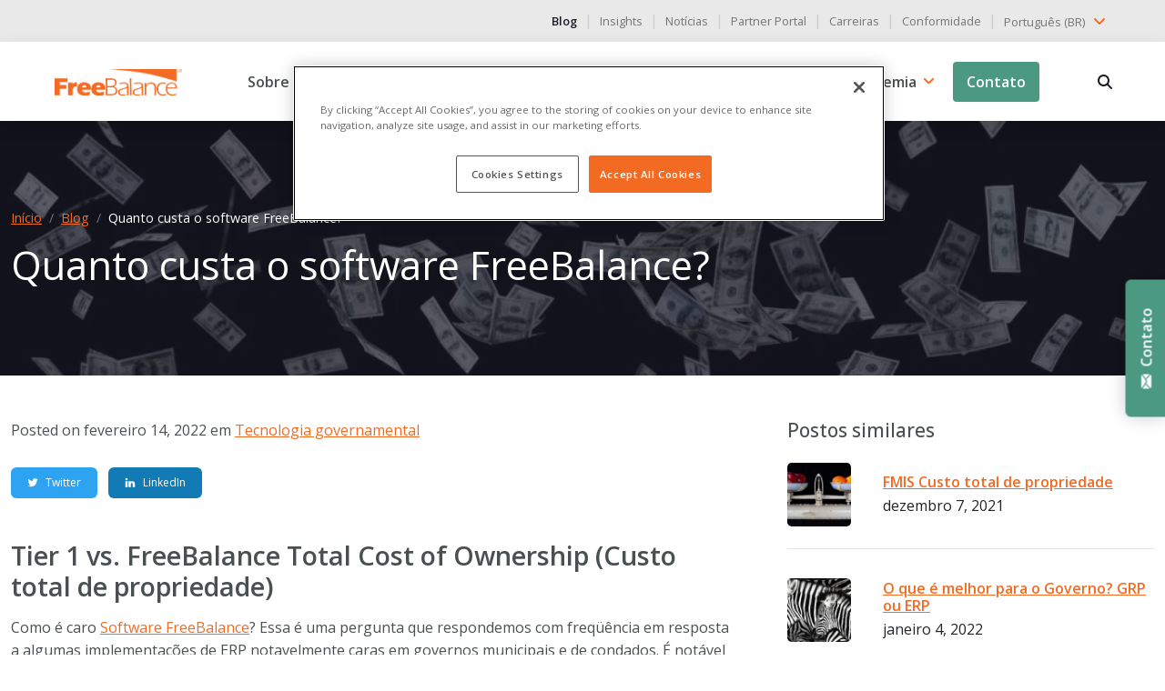

--- FILE ---
content_type: image/svg+xml
request_url: https://freebalance.com/wp-content/uploads/2022/02/FreeBalance-TCO-Comparison-to-ERP-Head-to-Head-Chronologically.svg
body_size: 66443
content:
<svg version="1.1" viewBox="0.0 0.0 838.0 503.0" fill="none" stroke="none" stroke-linecap="square" stroke-miterlimit="10" width="838" height="503" xmlns:xlink="http://www.w3.org/1999/xlink" xmlns="http://www.w3.org/2000/svg"><path fill="#ffffff" d="M0 0L838.0 0L838.0 503.0L0 503.0L0 0Z" fill-rule="nonzero"/><path stroke="#333333" stroke-width="1.0" stroke-linecap="butt" d="M61.5 437.5L812.5 437.5" fill-rule="nonzero"/><path stroke="#cccccc" stroke-width="1.0" stroke-linecap="butt" d="M61.5 376.5L812.5 376.5" fill-rule="nonzero"/><path stroke="#cccccc" stroke-width="1.0" stroke-linecap="butt" d="M61.5 314.5L812.5 314.5" fill-rule="nonzero"/><path stroke="#cccccc" stroke-width="1.0" stroke-linecap="butt" d="M61.5 252.5L812.5 252.5" fill-rule="nonzero"/><path stroke="#cccccc" stroke-width="1.0" stroke-linecap="butt" d="M61.5 191.5L812.5 191.5" fill-rule="nonzero"/><path stroke="#cccccc" stroke-width="1.0" stroke-linecap="butt" d="M61.5 129.5L812.5 129.5" fill-rule="nonzero"/><clipPath id="id_0"><path d="M61.15 129.68333L812.85 129.68333L812.85 437.85L61.15 437.85L61.15 129.68333Z" clip-rule="nonzero"/></clipPath><path stroke="#fe6b18" stroke-width="2.0" stroke-linecap="butt" clip-path="url(#id_0)" d="M67.2121 264.044C67.2121 264.044 75.29489 365.739 79.33629 384.229C83.377686 402.719 87.41908 378.37384 91.46049 374.984C95.501884 371.59418 99.54328 371.79962 103.58468 363.89C107.626076 355.98038 111.66747 333.8951 115.70887 327.52634C119.75027 321.15756 123.791664 335.02505 127.83306 325.67734C131.87447 316.32962 135.91586 266.09845 139.95726 271.44C143.99866 276.78156 148.04005 340.67477 152.08145 357.72665C156.12285 374.77856 160.16425 374.67584 164.20564 373.75134C168.24704 372.82684 172.28844 366.45807 176.32983 352.17966C180.37123 337.90128 184.41263 305.5438 188.45403 288.081C192.49544 270.61823 196.53683 234.8709 200.57823 247.403C204.61963 259.93512 208.66103 345.19455 212.70242 363.27368C216.74382 381.35278 220.78522 371.59418 224.82661 355.87766C228.86801 340.16116 232.90941 271.54272 236.9508 268.97467C240.9922 266.40662 245.0336 330.608 249.075 340.46933C253.1164 350.33066 257.1578 332.8679 261.1992 328.14267C265.2406 323.41745 269.28198 362.34915 273.3234 312.118C277.36478 261.88684 281.4062 35.795223 285.44757 26.755667C289.48898 17.71611 293.53036 205.69778 297.57178 257.88068C301.61316 310.06357 305.65457 326.19095 309.69595 339.853C313.73737 353.51505 317.77878 342.6265 321.82016 339.853C325.86157 337.0795 329.90295 321.56845 333.94437 323.212C337.98575 324.85556 342.02716 340.16116 346.06854 349.71432C350.10995 359.2675 354.15134 380.42828 358.19275 380.531C362.23413 380.63373 366.27554 350.22794 370.31693 350.33066C374.35834 350.43338 378.39972 377.6548 382.44113 381.14734C386.4825 384.6399 390.52393 376.3194 394.5653 371.286C398.60672 366.25262 402.64813 358.13754 406.6895 350.947C410.73093 343.75644 414.7723 327.11545 418.81372 328.14267C422.8551 329.1699 426.8965 354.43954 430.9379 357.11032C434.9793 359.7811 439.0207 347.3517 443.0621 344.16733C447.1035 340.98294 451.1449 339.95572 455.18628 338.004C459.2277 336.05228 463.26907 335.33322 467.3105 332.457C471.35187 329.58078 475.39328 328.86172 479.4347 320.74667C483.47607 312.63162 487.5175 289.93 491.55887 283.76666C495.60028 277.60333 499.64166 307.70096 503.68307 283.76666C507.72446 259.8324 511.76587 154.64484 515.80725 140.161C519.84863 125.67717 523.8901 194.39833 527.93146 196.86366C531.97284 199.329 536.0142 135.02489 540.05566 154.953C544.09705 174.8811 548.1384 318.5895 552.1798 316.43234C556.22125 314.27518 560.26263 155.46661 564.304 142.01C568.34546 128.55339 572.38684 229.01572 576.4282 235.69267C580.4696 242.36961 584.51105 175.18929 588.5524 182.07167C592.5938 188.95406 596.6352 257.9834 600.67664 276.987C604.718 295.9906 608.7594 290.8545 612.8008 296.09332C616.8422 301.33215 620.8836 326.70456 624.925 308.42C628.9664 290.13544 633.0078 206.725 637.0492 186.386C641.0906 166.047 645.132 186.386 649.1734 186.386C653.2148 186.386 657.25616 186.386 661.2976 186.386C665.339 186.386 669.3804 165.67369 673.42175 186.386C677.4632 207.09831 681.5046 290.79373 685.54596 310.65982C689.58734 330.52594 693.6288 307.1282 697.67017 305.58264C701.71155 304.03708 705.7529 285.762 709.7944 301.38654C713.83575 317.01108 717.87714 384.37833 721.9185 399.32993C725.95996 414.28156 730.00134 391.3293 734.0427 391.09613C738.08417 390.86295 742.12555 392.09512 746.16693 397.9308C750.2083 403.76648 754.24976 429.94077 758.29114 426.11017C762.3325 422.27957 766.3739 413.51138 770.41534 374.94717C774.4567 336.38297 778.4981 193.72652 782.5395 194.72493C786.58093 195.72333 790.6223 358.14453 794.6637 380.9376C798.7051 403.73068 806.7879 331.48334 806.7879 331.48334" fill-rule="nonzero"/><path stroke="#4b9981" stroke-width="2.0" stroke-linecap="butt" clip-path="url(#id_0)" d="M67.2121 376.21667C67.2121 376.21667 75.29489 376.21667 79.33629 376.21667C83.377686 376.21667 87.41908 376.21667 91.46049 376.21667C95.501884 376.21667 99.54328 376.21667 103.58468 376.21667C107.626076 376.21667 111.66747 376.21667 115.70887 376.21667C119.75027 376.21667 123.791664 376.21667 127.83306 376.21667C131.87447 376.21667 135.91586 376.21667 139.95726 376.21667C143.99866 376.21667 148.04005 376.21667 152.08145 376.21667C156.12285 376.21667 160.16425 376.21667 164.20564 376.21667C168.24704 376.21667 172.28844 376.21667 176.32983 376.21667C180.37123 376.21667 184.41263 376.21667 188.45403 376.21667C192.49544 376.21667 196.53683 376.21667 200.57823 376.21667C204.61963 376.21667 208.66103 376.21667 212.70242 376.21667C216.74382 376.21667 220.78522 376.21667 224.82661 376.21667C228.86801 376.21667 232.90941 376.21667 236.9508 376.21667C240.9922 376.21667 245.0336 376.21667 249.075 376.21667C253.1164 376.21667 257.1578 376.21667 261.1992 376.21667C265.2406 376.21667 269.28198 376.21667 273.3234 376.21667C277.36478 376.21667 281.4062 376.21667 285.44757 376.21667C289.48898 376.21667 293.53036 376.21667 297.57178 376.21667C301.61316 376.21667 305.65457 376.21667 309.69595 376.21667C313.73737 376.21667 317.77878 376.21667 321.82016 376.21667C325.86157 376.21667 329.90295 376.21667 333.94437 376.21667C337.98575 376.21667 342.02716 376.21667 346.06854 376.21667C350.10995 376.21667 354.15134 376.21667 358.19275 376.21667C362.23413 376.21667 366.27554 376.21667 370.31693 376.21667C374.35834 376.21667 378.39972 376.21667 382.44113 376.21667C386.4825 376.21667 390.52393 376.21667 394.5653 376.21667C398.60672 376.21667 402.64813 376.21667 406.6895 376.21667C410.73093 376.21667 414.7723 376.21667 418.81372 376.21667C422.8551 376.21667 426.8965 376.21667 430.9379 376.21667C434.9793 376.21667 439.0207 376.21667 443.0621 376.21667C447.1035 376.21667 451.1449 376.21667 455.18628 376.21667C459.2277 376.21667 463.26907 376.21667 467.3105 376.21667C471.35187 376.21667 475.39328 376.21667 479.4347 376.21667C483.47607 376.21667 487.5175 376.21667 491.55887 376.21667C495.60028 376.21667 499.64166 376.21667 503.68307 376.21667C507.72446 376.21667 511.76587 376.21667 515.80725 376.21667C519.84863 376.21667 523.8901 376.21667 527.93146 376.21667C531.97284 376.21667 536.0142 376.21667 540.05566 376.21667C544.09705 376.21667 548.1384 376.21667 552.1798 376.21667C556.22125 376.21667 560.26263 376.21667 564.304 376.21667C568.34546 376.21667 572.38684 376.21667 576.4282 376.21667C580.4696 376.21667 584.51105 376.21667 588.5524 376.21667C592.5938 376.21667 596.6352 376.21667 600.67664 376.21667C604.718 376.21667 608.7594 376.21667 612.8008 376.21667C616.8422 376.21667 620.8836 376.21667 624.925 376.21667C628.9664 376.21667 633.0078 376.21667 637.0492 376.21667C641.0906 376.21667 645.132 376.21667 649.1734 376.21667C653.2148 376.21667 657.25616 376.21667 661.2976 376.21667C665.339 376.21667 669.3804 376.21667 673.42175 376.21667C677.4632 376.21667 681.5046 376.21667 685.54596 376.21667C689.58734 376.21667 693.6288 376.21667 697.67017 376.21667C701.71155 376.21667 705.7529 376.21667 709.7944 376.21667C713.83575 376.21667 717.87714 376.21667 721.9185 376.21667C725.95996 376.21667 730.00134 376.21667 734.0427 376.21667C738.08417 376.21667 742.12555 376.21667 746.16693 376.21667C750.2083 376.21667 754.24976 376.21667 758.29114 376.21667C762.3325 376.21667 766.3739 376.21667 770.41534 376.21667C774.4567 376.21667 778.4981 376.21667 782.5395 376.21667C786.58093 376.21667 790.6223 376.21667 794.6637 376.21667C798.7051 376.21667 806.7879 376.21667 806.7879 376.21667" fill-rule="nonzero"/><path stroke="#353535" stroke-width="2.0" stroke-linecap="butt" stroke-dasharray="8.0,6.0" clip-path="url(#id_0)" d="M67.2121 302.72385C67.2121 302.72385 75.29489 302.72385 79.33629 302.72385C83.377686 302.72385 87.41908 302.72385 91.46049 302.72385C95.501884 302.72385 99.54328 302.72385 103.58468 302.72385C107.626076 302.72385 111.66747 302.72385 115.70887 302.72385C119.75027 302.72385 123.791664 302.72385 127.83306 302.72385C131.87447 302.72385 135.91586 302.72385 139.95726 302.72385C143.99866 302.72385 148.04005 302.72385 152.08145 302.72385C156.12285 302.72385 160.16425 302.72385 164.20564 302.72385C168.24704 302.72385 172.28844 302.72385 176.32983 302.72385C180.37123 302.72385 184.41263 302.72385 188.45403 302.72385C192.49544 302.72385 196.53683 302.72385 200.57823 302.72385C204.61963 302.72385 208.66103 302.72385 212.70242 302.72385C216.74382 302.72385 220.78522 302.72385 224.82661 302.72385C228.86801 302.72385 232.90941 302.72385 236.9508 302.72385C240.9922 302.72385 245.0336 302.72385 249.075 302.72385C253.1164 302.72385 257.1578 302.72385 261.1992 302.72385C265.2406 302.72385 269.28198 302.72385 273.3234 302.72385C277.36478 302.72385 281.4062 302.72385 285.44757 302.72385C289.48898 302.72385 293.53036 302.72385 297.57178 302.72385C301.61316 302.72385 305.65457 302.72385 309.69595 302.72385C313.73737 302.72385 317.77878 302.72385 321.82016 302.72385C325.86157 302.72385 329.90295 302.72385 333.94437 302.72385C337.98575 302.72385 342.02716 302.72385 346.06854 302.72385C350.10995 302.72385 354.15134 302.72385 358.19275 302.72385C362.23413 302.72385 366.27554 302.72385 370.31693 302.72385C374.35834 302.72385 378.39972 302.72385 382.44113 302.72385C386.4825 302.72385 390.52393 302.72385 394.5653 302.72385C398.60672 302.72385 402.64813 302.72385 406.6895 302.72385C410.73093 302.72385 414.7723 302.72385 418.81372 302.72385C422.8551 302.72385 426.8965 302.72385 430.9379 302.72385C434.9793 302.72385 439.0207 302.72385 443.0621 302.72385C447.1035 302.72385 451.1449 302.72385 455.18628 302.72385C459.2277 302.72385 463.26907 302.72385 467.3105 302.72385C471.35187 302.72385 475.39328 302.72385 479.4347 302.72385C483.47607 302.72385 487.5175 302.72385 491.55887 302.72385C495.60028 302.72385 499.64166 302.72385 503.68307 302.72385C507.72446 302.72385 511.76587 302.72385 515.80725 302.72385C519.84863 302.72385 523.8901 302.72385 527.93146 302.72385C531.97284 302.72385 536.0142 302.72385 540.05566 302.72385C544.09705 302.72385 548.1384 302.72385 552.1798 302.72385C556.22125 302.72385 560.26263 302.72385 564.304 302.72385C568.34546 302.72385 572.38684 302.72385 576.4282 302.72385C580.4696 302.72385 584.51105 302.72385 588.5524 302.72385C592.5938 302.72385 596.6352 302.72385 600.67664 302.72385C604.718 302.72385 608.7594 302.72385 612.8008 302.72385C616.8422 302.72385 620.8836 302.72385 624.925 302.72385C628.9664 302.72385 633.0078 302.72385 637.0492 302.72385C641.0906 302.72385 645.132 302.72385 649.1734 302.72385C653.2148 302.72385 657.25616 302.72385 661.2976 302.72385C665.339 302.72385 669.3804 302.72385 673.42175 302.72385C677.4632 302.72385 681.5046 302.72385 685.54596 302.72385C689.58734 302.72385 693.6288 302.72385 697.67017 302.72385C701.71155 302.72385 705.7529 302.72385 709.7944 302.72385C713.83575 302.72385 717.87714 302.72385 721.9185 302.72385C725.95996 302.72385 730.00134 302.72385 734.0427 302.72385C738.08417 302.72385 742.12555 302.72385 746.16693 302.72385C750.2083 302.72385 754.24976 302.72385 758.29114 302.72385C762.3325 302.72385 766.3739 302.72385 770.41534 302.72385C774.4567 302.72385 778.4981 302.72385 782.5395 302.72385C786.58093 302.72385 790.6223 302.72385 794.6637 302.72385C798.7051 302.72385 806.7879 302.72385 806.7879 302.72385" fill-rule="nonzero"/><path stroke="#b2b4b7" stroke-width="2.0" stroke-linecap="butt" stroke-dasharray="8.0,6.0" clip-path="url(#id_0)" d="M67.2121 330.79712C67.2121 330.79712 75.29489 330.79712 79.33629 330.79712C83.377686 330.79712 87.41908 330.79712 91.46049 330.79712C95.501884 330.79712 99.54328 330.79712 103.58468 330.79712C107.626076 330.79712 111.66747 330.79712 115.70887 330.79712C119.75027 330.79712 123.791664 330.79712 127.83306 330.79712C131.87447 330.79712 135.91586 330.79712 139.95726 330.79712C143.99866 330.79712 148.04005 330.79712 152.08145 330.79712C156.12285 330.79712 160.16425 330.79712 164.20564 330.79712C168.24704 330.79712 172.28844 330.79712 176.32983 330.79712C180.37123 330.79712 184.41263 330.79712 188.45403 330.79712C192.49544 330.79712 196.53683 330.79712 200.57823 330.79712C204.61963 330.79712 208.66103 330.79712 212.70242 330.79712C216.74382 330.79712 220.78522 330.79712 224.82661 330.79712C228.86801 330.79712 232.90941 330.79712 236.9508 330.79712C240.9922 330.79712 245.0336 330.79712 249.075 330.79712C253.1164 330.79712 257.1578 330.79712 261.1992 330.79712C265.2406 330.79712 269.28198 330.79712 273.3234 330.79712C277.36478 330.79712 281.4062 330.79712 285.44757 330.79712C289.48898 330.79712 293.53036 330.79712 297.57178 330.79712C301.61316 330.79712 305.65457 330.79712 309.69595 330.79712C313.73737 330.79712 317.77878 330.79712 321.82016 330.79712C325.86157 330.79712 329.90295 330.79712 333.94437 330.79712C337.98575 330.79712 342.02716 330.79712 346.06854 330.79712C350.10995 330.79712 354.15134 330.79712 358.19275 330.79712C362.23413 330.79712 366.27554 330.79712 370.31693 330.79712C374.35834 330.79712 378.39972 330.79712 382.44113 330.79712C386.4825 330.79712 390.52393 330.79712 394.5653 330.79712C398.60672 330.79712 402.64813 330.79712 406.6895 330.79712C410.73093 330.79712 414.7723 330.79712 418.81372 330.79712C422.8551 330.79712 426.8965 330.79712 430.9379 330.79712C434.9793 330.79712 439.0207 330.79712 443.0621 330.79712C447.1035 330.79712 451.1449 330.79712 455.18628 330.79712C459.2277 330.79712 463.26907 330.79712 467.3105 330.79712C471.35187 330.79712 475.39328 330.79712 479.4347 330.79712C483.47607 330.79712 487.5175 330.79712 491.55887 330.79712C495.60028 330.79712 499.64166 330.79712 503.68307 330.79712C507.72446 330.79712 511.76587 330.79712 515.80725 330.79712C519.84863 330.79712 523.8901 330.79712 527.93146 330.79712C531.97284 330.79712 536.0142 330.79712 540.05566 330.79712C544.09705 330.79712 548.1384 330.79712 552.1798 330.79712C556.22125 330.79712 560.26263 330.79712 564.304 330.79712C568.34546 330.79712 572.38684 330.79712 576.4282 330.79712C580.4696 330.79712 584.51105 330.79712 588.5524 330.79712C592.5938 330.79712 596.6352 330.79712 600.67664 330.79712C604.718 330.79712 608.7594 330.79712 612.8008 330.79712C616.8422 330.79712 620.8836 330.79712 624.925 330.79712C628.9664 330.79712 633.0078 330.79712 637.0492 330.79712C641.0906 330.79712 645.132 330.79712 649.1734 330.79712C653.2148 330.79712 657.25616 330.79712 661.2976 330.79712C665.339 330.79712 669.3804 330.79712 673.42175 330.79712C677.4632 330.79712 681.5046 330.79712 685.54596 330.79712C689.58734 330.79712 693.6288 330.79712 697.67017 330.79712C701.71155 330.79712 705.7529 330.79712 709.7944 330.79712C713.83575 330.79712 717.87714 330.79712 721.9185 330.79712C725.95996 330.79712 730.00134 330.79712 734.0427 330.79712C738.08417 330.79712 742.12555 330.79712 746.16693 330.79712C750.2083 330.79712 754.24976 330.79712 758.29114 330.79712C762.3325 330.79712 766.3739 330.79712 770.41534 330.79712C774.4567 330.79712 778.4981 330.79712 782.5395 330.79712C786.58093 330.79712 790.6223 330.79712 794.6637 330.79712C798.7051 330.79712 806.7879 330.79712 806.7879 330.79712" fill-rule="nonzero"/><path fill="#000000" fill-opacity="0.0" clip-path="url(#id_0)" d="M70.2121 264.044C70.2121 265.70087 68.86895 267.044 67.2121 267.044C65.555244 267.044 64.2121 265.70087 64.2121 264.044C64.2121 262.38715 65.555244 261.044 67.2121 261.044C68.86895 261.044 70.2121 262.38715 70.2121 264.044Z" fill-rule="nonzero"/><path fill="#000000" fill-opacity="0.0" clip-path="url(#id_0)" d="M82.33629 384.229C82.33629 385.88586 80.99314 387.229 79.33629 387.229C77.679436 387.229 76.33629 385.88586 76.33629 384.229C76.33629 382.57214 77.679436 381.229 79.33629 381.229C80.99314 381.229 82.33629 382.57214 82.33629 384.229Z" fill-rule="nonzero"/><path fill="#000000" fill-opacity="0.0" clip-path="url(#id_0)" d="M94.46049 374.984C94.46049 376.64087 93.11734 377.984 91.46049 377.984C89.80363 377.984 88.46049 376.64087 88.46049 374.984C88.46049 373.32715 89.80363 371.984 91.46049 371.984C93.11734 371.984 94.46049 373.32715 94.46049 374.984Z" fill-rule="nonzero"/><path fill="#000000" fill-opacity="0.0" clip-path="url(#id_0)" d="M106.58468 363.89C106.58468 365.54684 105.24153 366.89 103.58468 366.89C101.927826 366.89 100.58468 365.54684 100.58468 363.89C100.58468 362.23315 101.927826 360.89 103.58468 360.89C105.24153 360.89 106.58468 362.23315 106.58468 363.89Z" fill-rule="nonzero"/><path fill="#000000" fill-opacity="0.0" clip-path="url(#id_0)" d="M118.70887 327.52634C118.70887 329.1832 117.36572 330.52634 115.70887 330.52634C114.05202 330.52634 112.70887 329.1832 112.70887 327.52634C112.70887 325.86948 114.05202 324.52634 115.70887 324.52634C117.36572 324.52634 118.70887 325.86948 118.70887 327.52634Z" fill-rule="nonzero"/><path fill="#000000" fill-opacity="0.0" clip-path="url(#id_0)" d="M130.83307 325.67734C130.83307 327.3342 129.48991 328.67734 127.83306 328.67734C126.17621 328.67734 124.83306 327.3342 124.83306 325.67734C124.83306 324.02048 126.17621 322.67734 127.83306 322.67734C129.48991 322.67734 130.83307 324.02048 130.83307 325.67734Z" fill-rule="nonzero"/><path fill="#000000" fill-opacity="0.0" clip-path="url(#id_0)" d="M142.95726 271.44C142.95726 273.09686 141.6141 274.44 139.95726 274.44C138.3004 274.44 136.95726 273.09686 136.95726 271.44C136.95726 269.78314 138.3004 268.44 139.95726 268.44C141.6141 268.44 142.95726 269.78314 142.95726 271.44Z" fill-rule="nonzero"/><path fill="#000000" fill-opacity="0.0" clip-path="url(#id_0)" d="M155.08145 357.72665C155.08145 359.3835 153.73831 360.72665 152.08145 360.72665C150.42459 360.72665 149.08145 359.3835 149.08145 357.72665C149.08145 356.06982 150.42459 354.72665 152.08145 354.72665C153.73831 354.72665 155.08145 356.06982 155.08145 357.72665Z" fill-rule="nonzero"/><path fill="#000000" fill-opacity="0.0" clip-path="url(#id_0)" d="M167.20564 373.75134C167.20564 375.40817 165.8625 376.75134 164.20564 376.75134C162.5488 376.75134 161.20564 375.40817 161.20564 373.75134C161.20564 372.09448 162.5488 370.75134 164.20564 370.75134C165.8625 370.75134 167.20564 372.09448 167.20564 373.75134Z" fill-rule="nonzero"/><path fill="#000000" fill-opacity="0.0" clip-path="url(#id_0)" d="M179.32983 352.17966C179.32983 353.83652 177.9867 355.17966 176.32983 355.17966C174.67299 355.17966 173.32983 353.83652 173.32983 352.17966C173.32983 350.52283 174.67299 349.17966 176.32983 349.17966C177.9867 349.17966 179.32983 350.52283 179.32983 352.17966Z" fill-rule="nonzero"/><path fill="#000000" fill-opacity="0.0" clip-path="url(#id_0)" d="M191.45403 288.081C191.45403 289.73785 190.11089 291.081 188.45403 291.081C186.79718 291.081 185.45403 289.73785 185.45403 288.081C185.45403 286.42413 186.79718 285.081 188.45403 285.081C190.11089 285.081 191.45403 286.42413 191.45403 288.081Z" fill-rule="nonzero"/><path fill="#000000" fill-opacity="0.0" clip-path="url(#id_0)" d="M203.57823 247.403C203.57823 249.05986 202.23508 250.403 200.57823 250.403C198.92137 250.403 197.57823 249.05986 197.57823 247.403C197.57823 245.74614 198.92137 244.403 200.57823 244.403C202.23508 244.403 203.57823 245.74614 203.57823 247.403Z" fill-rule="nonzero"/><path fill="#000000" fill-opacity="0.0" clip-path="url(#id_0)" d="M215.70242 363.27368C215.70242 364.9305 214.35927 366.27368 212.70242 366.27368C211.04556 366.27368 209.70242 364.9305 209.70242 363.27368C209.70242 361.61682 211.04556 360.27368 212.70242 360.27368C214.35927 360.27368 215.70242 361.61682 215.70242 363.27368Z" fill-rule="nonzero"/><path fill="#000000" fill-opacity="0.0" clip-path="url(#id_0)" d="M227.82661 355.87766C227.82661 357.53452 226.48347 358.87766 224.82661 358.87766C223.16975 358.87766 221.82661 357.53452 221.82661 355.87766C221.82661 354.22083 223.16975 352.87766 224.82661 352.87766C226.48347 352.87766 227.82661 354.22083 227.82661 355.87766Z" fill-rule="nonzero"/><path fill="#000000" fill-opacity="0.0" clip-path="url(#id_0)" d="M239.9508 268.97467C239.9508 270.63153 238.60767 271.97467 236.9508 271.97467C235.29395 271.97467 233.9508 270.63153 233.9508 268.97467C233.9508 267.3178 235.29395 265.97467 236.9508 265.97467C238.60767 265.97467 239.9508 267.3178 239.9508 268.97467Z" fill-rule="nonzero"/><path fill="#000000" fill-opacity="0.0" clip-path="url(#id_0)" d="M252.075 340.46933C252.075 342.1262 250.73186 343.46933 249.075 343.46933C247.41815 343.46933 246.075 342.1262 246.075 340.46933C246.075 338.81247 247.41815 337.46933 249.075 337.46933C250.73186 337.46933 252.075 338.81247 252.075 340.46933Z" fill-rule="nonzero"/><path fill="#000000" fill-opacity="0.0" clip-path="url(#id_0)" d="M264.1992 328.14267C264.1992 329.79953 262.85605 331.14267 261.1992 331.14267C259.54233 331.14267 258.1992 329.79953 258.1992 328.14267C258.1992 326.4858 259.54233 325.14267 261.1992 325.14267C262.85605 325.14267 264.1992 326.4858 264.1992 328.14267Z" fill-rule="nonzero"/><path fill="#000000" fill-opacity="0.0" clip-path="url(#id_0)" d="M276.3234 312.118C276.3234 313.77484 274.98026 315.118 273.3234 315.118C271.66653 315.118 270.3234 313.77484 270.3234 312.118C270.3234 310.46115 271.66653 309.118 273.3234 309.118C274.98026 309.118 276.3234 310.46115 276.3234 312.118Z" fill-rule="nonzero"/><path fill="#000000" fill-opacity="0.0" clip-path="url(#id_0)" d="M288.44757 26.755667C288.44757 28.412521 287.10443 29.755667 285.44757 29.755667C283.79074 29.755667 282.44757 28.412521 282.44757 26.755667C282.44757 25.098812 283.79074 23.755667 285.44757 23.755667C287.10443 23.755667 288.44757 25.098812 288.44757 26.755667Z" fill-rule="nonzero"/><path fill="#000000" fill-opacity="0.0" clip-path="url(#id_0)" d="M300.57178 257.88068C300.57178 259.5375 299.22864 260.88068 297.57178 260.88068C295.91492 260.88068 294.57178 259.5375 294.57178 257.88068C294.57178 256.22382 295.91492 254.88066 297.57178 254.88066C299.22864 254.88066 300.57178 256.22382 300.57178 257.88068Z" fill-rule="nonzero"/><path fill="#000000" fill-opacity="0.0" clip-path="url(#id_0)" d="M312.69595 339.853C312.69595 341.50986 311.3528 342.853 309.69595 342.853C308.03912 342.853 306.69595 341.50986 306.69595 339.853C306.69595 338.19614 308.03912 336.853 309.69595 336.853C311.3528 336.853 312.69595 338.19614 312.69595 339.853Z" fill-rule="nonzero"/><path fill="#000000" fill-opacity="0.0" clip-path="url(#id_0)" d="M324.82016 339.853C324.82016 341.50986 323.47702 342.853 321.82016 342.853C320.1633 342.853 318.82016 341.50986 318.82016 339.853C318.82016 338.19614 320.1633 336.853 321.82016 336.853C323.47702 336.853 324.82016 338.19614 324.82016 339.853Z" fill-rule="nonzero"/><path fill="#000000" fill-opacity="0.0" clip-path="url(#id_0)" d="M336.94437 323.212C336.94437 324.86887 335.6012 326.212 333.94437 326.212C332.2875 326.212 330.94437 324.86887 330.94437 323.212C330.94437 321.55515 332.2875 320.212 333.94437 320.212C335.6012 320.212 336.94437 321.55515 336.94437 323.212Z" fill-rule="nonzero"/><path fill="#000000" fill-opacity="0.0" clip-path="url(#id_0)" d="M349.06854 349.71432C349.06854 351.3712 347.7254 352.71432 346.06854 352.71432C344.41168 352.71432 343.06854 351.3712 343.06854 349.71432C343.06854 348.05746 344.41168 346.71432 346.06854 346.71432C347.7254 346.71432 349.06854 348.05746 349.06854 349.71432Z" fill-rule="nonzero"/><path fill="#000000" fill-opacity="0.0" clip-path="url(#id_0)" d="M361.19275 380.531C361.19275 382.18787 359.8496 383.531 358.19275 383.531C356.5359 383.531 355.19275 382.18787 355.19275 380.531C355.19275 378.87415 356.5359 377.531 358.19275 377.531C359.8496 377.531 361.19275 378.87415 361.19275 380.531Z" fill-rule="nonzero"/><path fill="#000000" fill-opacity="0.0" clip-path="url(#id_0)" d="M373.31693 350.33066C373.31693 351.98752 371.9738 353.33066 370.31693 353.33066C368.6601 353.33066 367.31693 351.98752 367.31693 350.33066C367.31693 348.6738 368.6601 347.33066 370.31693 347.33066C371.9738 347.33066 373.31693 348.6738 373.31693 350.33066Z" fill-rule="nonzero"/><path fill="#000000" fill-opacity="0.0" clip-path="url(#id_0)" d="M385.44113 381.14734C385.44113 382.8042 384.098 384.14734 382.44113 384.14734C380.78427 384.14734 379.44113 382.8042 379.44113 381.14734C379.44113 379.49048 380.78427 378.14734 382.44113 378.14734C384.098 378.14734 385.44113 379.49048 385.44113 381.14734Z" fill-rule="nonzero"/><path fill="#000000" fill-opacity="0.0" clip-path="url(#id_0)" d="M397.5653 371.286C397.5653 372.94284 396.22217 374.286 394.5653 374.286C392.90848 374.286 391.5653 372.94284 391.5653 371.286C391.5653 369.62915 392.90848 368.286 394.5653 368.286C396.22217 368.286 397.5653 369.62915 397.5653 371.286Z" fill-rule="nonzero"/><path fill="#000000" fill-opacity="0.0" clip-path="url(#id_0)" d="M409.6895 350.947C409.6895 352.60385 408.34637 353.947 406.6895 353.947C405.03265 353.947 403.6895 352.60385 403.6895 350.947C403.6895 349.29013 405.03265 347.947 406.6895 347.947C408.34637 347.947 409.6895 349.29013 409.6895 350.947Z" fill-rule="nonzero"/><path fill="#000000" fill-opacity="0.0" clip-path="url(#id_0)" d="M421.81372 328.14267C421.81372 329.79953 420.47055 331.14267 418.81372 331.14267C417.15686 331.14267 415.81372 329.79953 415.81372 328.14267C415.81372 326.4858 417.15686 325.14267 418.81372 325.14267C420.47055 325.14267 421.81372 326.4858 421.81372 328.14267Z" fill-rule="nonzero"/><path fill="#000000" fill-opacity="0.0" clip-path="url(#id_0)" d="M433.9379 357.11032C433.9379 358.76718 432.59476 360.11032 430.9379 360.11032C429.28104 360.11032 427.9379 358.76718 427.9379 357.11032C427.9379 355.4535 429.28104 354.11032 430.9379 354.11032C432.59476 354.11032 433.9379 355.4535 433.9379 357.11032Z" fill-rule="nonzero"/><path fill="#000000" fill-opacity="0.0" clip-path="url(#id_0)" d="M446.0621 344.16733C446.0621 345.8242 444.71896 347.16733 443.0621 347.16733C441.40524 347.16733 440.0621 345.8242 440.0621 344.16733C440.0621 342.51047 441.40524 341.16733 443.0621 341.16733C444.71896 341.16733 446.0621 342.51047 446.0621 344.16733Z" fill-rule="nonzero"/><path fill="#000000" fill-opacity="0.0" clip-path="url(#id_0)" d="M458.18628 338.004C458.18628 339.66086 456.84314 341.004 455.18628 341.004C453.52945 341.004 452.18628 339.66086 452.18628 338.004C452.18628 336.34714 453.52945 335.004 455.18628 335.004C456.84314 335.004 458.18628 336.34714 458.18628 338.004Z" fill-rule="nonzero"/><path fill="#000000" fill-opacity="0.0" clip-path="url(#id_0)" d="M470.3105 332.457C470.3105 334.11386 468.96735 335.457 467.3105 335.457C465.65363 335.457 464.3105 334.11386 464.3105 332.457C464.3105 330.80014 465.65363 329.457 467.3105 329.457C468.96735 329.457 470.3105 330.80014 470.3105 332.457Z" fill-rule="nonzero"/><path fill="#000000" fill-opacity="0.0" clip-path="url(#id_0)" d="M482.4347 320.74667C482.4347 322.40353 481.09152 323.74667 479.4347 323.74667C477.77783 323.74667 476.4347 322.40353 476.4347 320.74667C476.4347 319.0898 477.77783 317.74667 479.4347 317.74667C481.09152 317.74667 482.4347 319.0898 482.4347 320.74667Z" fill-rule="nonzero"/><path fill="#000000" fill-opacity="0.0" clip-path="url(#id_0)" d="M494.55887 283.76666C494.55887 285.42352 493.21573 286.76666 491.55887 286.76666C489.902 286.76666 488.55887 285.42352 488.55887 283.76666C488.55887 282.1098 489.902 280.76666 491.55887 280.76666C493.21573 280.76666 494.55887 282.1098 494.55887 283.76666Z" fill-rule="nonzero"/><path fill="#000000" fill-opacity="0.0" clip-path="url(#id_0)" d="M506.68307 283.76666C506.68307 285.42352 505.3399 286.76666 503.68307 286.76666C502.0262 286.76666 500.68307 285.42352 500.68307 283.76666C500.68307 282.1098 502.0262 280.76666 503.68307 280.76666C505.3399 280.76666 506.68307 282.1098 506.68307 283.76666Z" fill-rule="nonzero"/><path fill="#000000" fill-opacity="0.0" clip-path="url(#id_0)" d="M518.80725 140.161C518.80725 141.81786 517.4641 143.161 515.80725 143.161C514.1504 143.161 512.80725 141.81786 512.80725 140.161C512.80725 138.50415 514.1504 137.161 515.80725 137.161C517.4641 137.161 518.80725 138.50415 518.80725 140.161Z" fill-rule="nonzero"/><path fill="#000000" fill-opacity="0.0" clip-path="url(#id_0)" d="M530.93146 196.86366C530.93146 198.52052 529.5883 199.86366 527.93146 199.86366C526.2746 199.86366 524.93146 198.52052 524.93146 196.86366C524.93146 195.20682 526.2746 193.86366 527.93146 193.86366C529.5883 193.86366 530.93146 195.20682 530.93146 196.86366Z" fill-rule="nonzero"/><path fill="#000000" fill-opacity="0.0" clip-path="url(#id_0)" d="M543.05566 154.953C543.05566 156.60985 541.7125 157.953 540.05566 157.953C538.3988 157.953 537.05566 156.60985 537.05566 154.953C537.05566 153.29614 538.3988 151.953 540.05566 151.953C541.7125 151.953 543.05566 153.29614 543.05566 154.953Z" fill-rule="nonzero"/><path fill="#000000" fill-opacity="0.0" clip-path="url(#id_0)" d="M555.1798 316.43234C555.1798 318.08917 553.8367 319.43234 552.1798 319.43234C550.523 319.43234 549.1798 318.08917 549.1798 316.43234C549.1798 314.77548 550.523 313.43234 552.1798 313.43234C553.8367 313.43234 555.1798 314.77548 555.1798 316.43234Z" fill-rule="nonzero"/><path fill="#000000" fill-opacity="0.0" clip-path="url(#id_0)" d="M567.304 142.01C567.304 143.66685 565.9609 145.01 564.304 145.01C562.64716 145.01 561.304 143.66685 561.304 142.01C561.304 140.35315 562.64716 139.01 564.304 139.01C565.9609 139.01 567.304 140.35315 567.304 142.01Z" fill-rule="nonzero"/><path fill="#000000" fill-opacity="0.0" clip-path="url(#id_0)" d="M579.4282 235.69267C579.4282 237.34952 578.0851 238.69267 576.4282 238.69267C574.77136 238.69267 573.4282 237.34952 573.4282 235.69267C573.4282 234.03581 574.77136 232.69267 576.4282 232.69267C578.0851 232.69267 579.4282 234.03581 579.4282 235.69267Z" fill-rule="nonzero"/><path fill="#000000" fill-opacity="0.0" clip-path="url(#id_0)" d="M591.5524 182.07167C591.5524 183.72852 590.2093 185.07167 588.5524 185.07167C586.89557 185.07167 585.5524 183.72852 585.5524 182.07167C585.5524 180.41481 586.89557 179.07167 588.5524 179.07167C590.2093 179.07167 591.5524 180.41481 591.5524 182.07167Z" fill-rule="nonzero"/><path fill="#000000" fill-opacity="0.0" clip-path="url(#id_0)" d="M603.67664 276.987C603.67664 278.64386 602.3335 279.987 600.67664 279.987C599.0198 279.987 597.67664 278.64386 597.67664 276.987C597.67664 275.33014 599.0198 273.987 600.67664 273.987C602.3335 273.987 603.67664 275.33014 603.67664 276.987Z" fill-rule="nonzero"/><path fill="#000000" fill-opacity="0.0" clip-path="url(#id_0)" d="M615.8008 296.09332C615.8008 297.75018 614.45764 299.09332 612.8008 299.09332C611.144 299.09332 609.8008 297.75018 609.8008 296.09332C609.8008 294.4365 611.144 293.09332 612.8008 293.09332C614.45764 293.09332 615.8008 294.4365 615.8008 296.09332Z" fill-rule="nonzero"/><path fill="#000000" fill-opacity="0.0" clip-path="url(#id_0)" d="M627.925 308.42C627.925 310.07684 626.58185 311.42 624.925 311.42C623.2681 311.42 621.925 310.07684 621.925 308.42C621.925 306.76315 623.2681 305.42 624.925 305.42C626.58185 305.42 627.925 306.76315 627.925 308.42Z" fill-rule="nonzero"/><path fill="#000000" fill-opacity="0.0" clip-path="url(#id_0)" d="M640.0492 186.386C640.0492 188.04285 638.70605 189.386 637.0492 189.386C635.39233 189.386 634.0492 188.04285 634.0492 186.386C634.0492 184.72914 635.39233 183.386 637.0492 183.386C638.70605 183.386 640.0492 184.72914 640.0492 186.386Z" fill-rule="nonzero"/><path fill="#000000" fill-opacity="0.0" clip-path="url(#id_0)" d="M652.1734 186.386C652.1734 188.04285 650.83026 189.386 649.1734 189.386C647.51654 189.386 646.1734 188.04285 646.1734 186.386C646.1734 184.72914 647.51654 183.386 649.1734 183.386C650.83026 183.386 652.1734 184.72914 652.1734 186.386Z" fill-rule="nonzero"/><path fill="#000000" fill-opacity="0.0" clip-path="url(#id_0)" d="M664.2976 186.386C664.2976 188.04285 662.9544 189.386 661.2976 189.386C659.64075 189.386 658.2976 188.04285 658.2976 186.386C658.2976 184.72914 659.64075 183.386 661.2976 183.386C662.9544 183.386 664.2976 184.72914 664.2976 186.386Z" fill-rule="nonzero"/><path fill="#000000" fill-opacity="0.0" clip-path="url(#id_0)" d="M676.42175 186.386C676.42175 188.04285 675.0786 189.386 673.42175 189.386C671.7649 189.386 670.42175 188.04285 670.42175 186.386C670.42175 184.72914 671.7649 183.386 673.42175 183.386C675.0786 183.386 676.42175 184.72914 676.42175 186.386Z" fill-rule="nonzero"/><path fill="#000000" fill-opacity="0.0" clip-path="url(#id_0)" d="M688.54596 310.65982C688.54596 312.31668 687.2028 313.65982 685.54596 313.65982C683.8891 313.65982 682.54596 312.31668 682.54596 310.65982C682.54596 309.003 683.8891 307.65982 685.54596 307.65982C687.2028 307.65982 688.54596 309.003 688.54596 310.65982Z" fill-rule="nonzero"/><path fill="#000000" fill-opacity="0.0" clip-path="url(#id_0)" d="M700.67017 305.58264C700.67017 307.2395 699.327 308.58264 697.67017 308.58264C696.0133 308.58264 694.67017 307.2395 694.67017 305.58264C694.67017 303.92578 696.0133 302.58264 697.67017 302.58264C699.327 302.58264 700.67017 303.92578 700.67017 305.58264Z" fill-rule="nonzero"/><path fill="#000000" fill-opacity="0.0" clip-path="url(#id_0)" d="M712.7944 301.38654C712.7944 303.0434 711.45123 304.38654 709.7944 304.38654C708.1375 304.38654 706.7944 303.0434 706.7944 301.38654C706.7944 299.72968 708.1375 298.38654 709.7944 298.38654C711.45123 298.38654 712.7944 299.72968 712.7944 301.38654Z" fill-rule="nonzero"/><path fill="#000000" fill-opacity="0.0" clip-path="url(#id_0)" d="M724.9185 399.32993C724.9185 400.9868 723.5754 402.32993 721.9185 402.32993C720.2617 402.32993 718.9185 400.9868 718.9185 399.32993C718.9185 397.6731 720.2617 396.32993 721.9185 396.32993C723.5754 396.32993 724.9185 397.6731 724.9185 399.32993Z" fill-rule="nonzero"/><path fill="#000000" fill-opacity="0.0" clip-path="url(#id_0)" d="M737.0427 391.09613C737.0427 392.753 735.6996 394.09613 734.0427 394.09613C732.38586 394.09613 731.0427 392.753 731.0427 391.09613C731.0427 389.43927 732.38586 388.09613 734.0427 388.09613C735.6996 388.09613 737.0427 389.43927 737.0427 391.09613Z" fill-rule="nonzero"/><path fill="#000000" fill-opacity="0.0" clip-path="url(#id_0)" d="M749.16693 397.9308C749.16693 399.58765 747.8238 400.9308 746.16693 400.9308C744.5101 400.9308 743.16693 399.58765 743.16693 397.9308C743.16693 396.27396 744.5101 394.9308 746.16693 394.9308C747.8238 394.9308 749.16693 396.27396 749.16693 397.9308Z" fill-rule="nonzero"/><path fill="#000000" fill-opacity="0.0" clip-path="url(#id_0)" d="M761.29114 426.11017C761.29114 427.76703 759.948 429.11017 758.29114 429.11017C756.6343 429.11017 755.29114 427.76703 755.29114 426.11017C755.29114 424.4533 756.6343 423.11017 758.29114 423.11017C759.948 423.11017 761.29114 424.4533 761.29114 426.11017Z" fill-rule="nonzero"/><path fill="#000000" fill-opacity="0.0" clip-path="url(#id_0)" d="M773.41534 374.94717C773.41534 376.60403 772.0722 377.94717 770.41534 377.94717C768.7585 377.94717 767.41534 376.60403 767.41534 374.94717C767.41534 373.29034 768.7585 371.94717 770.41534 371.94717C772.0722 371.94717 773.41534 373.29034 773.41534 374.94717Z" fill-rule="nonzero"/><path fill="#000000" fill-opacity="0.0" clip-path="url(#id_0)" d="M785.5395 194.72493C785.5395 196.38177 784.19635 197.72493 782.5395 197.72493C780.8827 197.72493 779.5395 196.38177 779.5395 194.72493C779.5395 193.06807 780.8827 191.72493 782.5395 191.72493C784.19635 191.72493 785.5395 193.06807 785.5395 194.72493Z" fill-rule="nonzero"/><path fill="#000000" fill-opacity="0.0" clip-path="url(#id_0)" d="M797.6637 380.9376C797.6637 382.59445 796.32056 383.9376 794.6637 383.9376C793.00684 383.9376 791.6637 382.59445 791.6637 380.9376C791.6637 379.28076 793.00684 377.9376 794.6637 377.9376C796.32056 377.9376 797.6637 379.28076 797.6637 380.9376Z" fill-rule="nonzero"/><path fill="#000000" fill-opacity="0.0" clip-path="url(#id_0)" d="M809.7879 331.48334C809.7879 333.1402 808.44476 334.48334 806.7879 334.48334C805.13104 334.48334 803.7879 333.1402 803.7879 331.48334C803.7879 329.8265 805.13104 328.48334 806.7879 328.48334C808.44476 328.48334 809.7879 329.8265 809.7879 331.48334Z" fill-rule="nonzero"/><path fill="#000000" fill-opacity="0.0" clip-path="url(#id_0)" d="M70.2121 376.21667C70.2121 377.87354 68.86895 379.21667 67.2121 379.21667C65.555244 379.21667 64.2121 377.87354 64.2121 376.21667C64.2121 374.5598 65.555244 373.21667 67.2121 373.21667C68.86895 373.21667 70.2121 374.5598 70.2121 376.21667Z" fill-rule="nonzero"/><path fill="#000000" fill-opacity="0.0" clip-path="url(#id_0)" d="M82.33629 376.21667C82.33629 377.87354 80.99314 379.21667 79.33629 379.21667C77.679436 379.21667 76.33629 377.87354 76.33629 376.21667C76.33629 374.5598 77.679436 373.21667 79.33629 373.21667C80.99314 373.21667 82.33629 374.5598 82.33629 376.21667Z" fill-rule="nonzero"/><path fill="#000000" fill-opacity="0.0" clip-path="url(#id_0)" d="M94.46049 376.21667C94.46049 377.87354 93.11734 379.21667 91.46049 379.21667C89.80363 379.21667 88.46049 377.87354 88.46049 376.21667C88.46049 374.5598 89.80363 373.21667 91.46049 373.21667C93.11734 373.21667 94.46049 374.5598 94.46049 376.21667Z" fill-rule="nonzero"/><path fill="#000000" fill-opacity="0.0" clip-path="url(#id_0)" d="M106.58468 376.21667C106.58468 377.87354 105.24153 379.21667 103.58468 379.21667C101.927826 379.21667 100.58468 377.87354 100.58468 376.21667C100.58468 374.5598 101.927826 373.21667 103.58468 373.21667C105.24153 373.21667 106.58468 374.5598 106.58468 376.21667Z" fill-rule="nonzero"/><path fill="#000000" fill-opacity="0.0" clip-path="url(#id_0)" d="M118.70887 376.21667C118.70887 377.87354 117.36572 379.21667 115.70887 379.21667C114.05202 379.21667 112.70887 377.87354 112.70887 376.21667C112.70887 374.5598 114.05202 373.21667 115.70887 373.21667C117.36572 373.21667 118.70887 374.5598 118.70887 376.21667Z" fill-rule="nonzero"/><path fill="#000000" fill-opacity="0.0" clip-path="url(#id_0)" d="M130.83307 376.21667C130.83307 377.87354 129.48991 379.21667 127.83306 379.21667C126.17621 379.21667 124.83306 377.87354 124.83306 376.21667C124.83306 374.5598 126.17621 373.21667 127.83306 373.21667C129.48991 373.21667 130.83307 374.5598 130.83307 376.21667Z" fill-rule="nonzero"/><path fill="#000000" fill-opacity="0.0" clip-path="url(#id_0)" d="M142.95726 376.21667C142.95726 377.87354 141.6141 379.21667 139.95726 379.21667C138.3004 379.21667 136.95726 377.87354 136.95726 376.21667C136.95726 374.5598 138.3004 373.21667 139.95726 373.21667C141.6141 373.21667 142.95726 374.5598 142.95726 376.21667Z" fill-rule="nonzero"/><path fill="#000000" fill-opacity="0.0" clip-path="url(#id_0)" d="M155.08145 376.21667C155.08145 377.87354 153.73831 379.21667 152.08145 379.21667C150.42459 379.21667 149.08145 377.87354 149.08145 376.21667C149.08145 374.5598 150.42459 373.21667 152.08145 373.21667C153.73831 373.21667 155.08145 374.5598 155.08145 376.21667Z" fill-rule="nonzero"/><path fill="#000000" fill-opacity="0.0" clip-path="url(#id_0)" d="M167.20564 376.21667C167.20564 377.87354 165.8625 379.21667 164.20564 379.21667C162.5488 379.21667 161.20564 377.87354 161.20564 376.21667C161.20564 374.5598 162.5488 373.21667 164.20564 373.21667C165.8625 373.21667 167.20564 374.5598 167.20564 376.21667Z" fill-rule="nonzero"/><path fill="#000000" fill-opacity="0.0" clip-path="url(#id_0)" d="M179.32983 376.21667C179.32983 377.87354 177.9867 379.21667 176.32983 379.21667C174.67299 379.21667 173.32983 377.87354 173.32983 376.21667C173.32983 374.5598 174.67299 373.21667 176.32983 373.21667C177.9867 373.21667 179.32983 374.5598 179.32983 376.21667Z" fill-rule="nonzero"/><path fill="#000000" fill-opacity="0.0" clip-path="url(#id_0)" d="M191.45403 376.21667C191.45403 377.87354 190.11089 379.21667 188.45403 379.21667C186.79718 379.21667 185.45403 377.87354 185.45403 376.21667C185.45403 374.5598 186.79718 373.21667 188.45403 373.21667C190.11089 373.21667 191.45403 374.5598 191.45403 376.21667Z" fill-rule="nonzero"/><path fill="#000000" fill-opacity="0.0" clip-path="url(#id_0)" d="M203.57823 376.21667C203.57823 377.87354 202.23508 379.21667 200.57823 379.21667C198.92137 379.21667 197.57823 377.87354 197.57823 376.21667C197.57823 374.5598 198.92137 373.21667 200.57823 373.21667C202.23508 373.21667 203.57823 374.5598 203.57823 376.21667Z" fill-rule="nonzero"/><path fill="#000000" fill-opacity="0.0" clip-path="url(#id_0)" d="M215.70242 376.21667C215.70242 377.87354 214.35927 379.21667 212.70242 379.21667C211.04556 379.21667 209.70242 377.87354 209.70242 376.21667C209.70242 374.5598 211.04556 373.21667 212.70242 373.21667C214.35927 373.21667 215.70242 374.5598 215.70242 376.21667Z" fill-rule="nonzero"/><path fill="#000000" fill-opacity="0.0" clip-path="url(#id_0)" d="M227.82661 376.21667C227.82661 377.87354 226.48347 379.21667 224.82661 379.21667C223.16975 379.21667 221.82661 377.87354 221.82661 376.21667C221.82661 374.5598 223.16975 373.21667 224.82661 373.21667C226.48347 373.21667 227.82661 374.5598 227.82661 376.21667Z" fill-rule="nonzero"/><path fill="#000000" fill-opacity="0.0" clip-path="url(#id_0)" d="M239.9508 376.21667C239.9508 377.87354 238.60767 379.21667 236.9508 379.21667C235.29395 379.21667 233.9508 377.87354 233.9508 376.21667C233.9508 374.5598 235.29395 373.21667 236.9508 373.21667C238.60767 373.21667 239.9508 374.5598 239.9508 376.21667Z" fill-rule="nonzero"/><path fill="#000000" fill-opacity="0.0" clip-path="url(#id_0)" d="M252.075 376.21667C252.075 377.87354 250.73186 379.21667 249.075 379.21667C247.41815 379.21667 246.075 377.87354 246.075 376.21667C246.075 374.5598 247.41815 373.21667 249.075 373.21667C250.73186 373.21667 252.075 374.5598 252.075 376.21667Z" fill-rule="nonzero"/><path fill="#000000" fill-opacity="0.0" clip-path="url(#id_0)" d="M264.1992 376.21667C264.1992 377.87354 262.85605 379.21667 261.1992 379.21667C259.54233 379.21667 258.1992 377.87354 258.1992 376.21667C258.1992 374.5598 259.54233 373.21667 261.1992 373.21667C262.85605 373.21667 264.1992 374.5598 264.1992 376.21667Z" fill-rule="nonzero"/><path fill="#000000" fill-opacity="0.0" clip-path="url(#id_0)" d="M276.3234 376.21667C276.3234 377.87354 274.98026 379.21667 273.3234 379.21667C271.66653 379.21667 270.3234 377.87354 270.3234 376.21667C270.3234 374.5598 271.66653 373.21667 273.3234 373.21667C274.98026 373.21667 276.3234 374.5598 276.3234 376.21667Z" fill-rule="nonzero"/><path fill="#000000" fill-opacity="0.0" clip-path="url(#id_0)" d="M288.44757 376.21667C288.44757 377.87354 287.10443 379.21667 285.44757 379.21667C283.79074 379.21667 282.44757 377.87354 282.44757 376.21667C282.44757 374.5598 283.79074 373.21667 285.44757 373.21667C287.10443 373.21667 288.44757 374.5598 288.44757 376.21667Z" fill-rule="nonzero"/><path fill="#000000" fill-opacity="0.0" clip-path="url(#id_0)" d="M300.57178 376.21667C300.57178 377.87354 299.22864 379.21667 297.57178 379.21667C295.91492 379.21667 294.57178 377.87354 294.57178 376.21667C294.57178 374.5598 295.91492 373.21667 297.57178 373.21667C299.22864 373.21667 300.57178 374.5598 300.57178 376.21667Z" fill-rule="nonzero"/><path fill="#000000" fill-opacity="0.0" clip-path="url(#id_0)" d="M312.69595 376.21667C312.69595 377.87354 311.3528 379.21667 309.69595 379.21667C308.03912 379.21667 306.69595 377.87354 306.69595 376.21667C306.69595 374.5598 308.03912 373.21667 309.69595 373.21667C311.3528 373.21667 312.69595 374.5598 312.69595 376.21667Z" fill-rule="nonzero"/><path fill="#000000" fill-opacity="0.0" clip-path="url(#id_0)" d="M324.82016 376.21667C324.82016 377.87354 323.47702 379.21667 321.82016 379.21667C320.1633 379.21667 318.82016 377.87354 318.82016 376.21667C318.82016 374.5598 320.1633 373.21667 321.82016 373.21667C323.47702 373.21667 324.82016 374.5598 324.82016 376.21667Z" fill-rule="nonzero"/><path fill="#000000" fill-opacity="0.0" clip-path="url(#id_0)" d="M336.94437 376.21667C336.94437 377.87354 335.6012 379.21667 333.94437 379.21667C332.2875 379.21667 330.94437 377.87354 330.94437 376.21667C330.94437 374.5598 332.2875 373.21667 333.94437 373.21667C335.6012 373.21667 336.94437 374.5598 336.94437 376.21667Z" fill-rule="nonzero"/><path fill="#000000" fill-opacity="0.0" clip-path="url(#id_0)" d="M349.06854 376.21667C349.06854 377.87354 347.7254 379.21667 346.06854 379.21667C344.41168 379.21667 343.06854 377.87354 343.06854 376.21667C343.06854 374.5598 344.41168 373.21667 346.06854 373.21667C347.7254 373.21667 349.06854 374.5598 349.06854 376.21667Z" fill-rule="nonzero"/><path fill="#000000" fill-opacity="0.0" clip-path="url(#id_0)" d="M361.19275 376.21667C361.19275 377.87354 359.8496 379.21667 358.19275 379.21667C356.5359 379.21667 355.19275 377.87354 355.19275 376.21667C355.19275 374.5598 356.5359 373.21667 358.19275 373.21667C359.8496 373.21667 361.19275 374.5598 361.19275 376.21667Z" fill-rule="nonzero"/><path fill="#000000" fill-opacity="0.0" clip-path="url(#id_0)" d="M373.31693 376.21667C373.31693 377.87354 371.9738 379.21667 370.31693 379.21667C368.6601 379.21667 367.31693 377.87354 367.31693 376.21667C367.31693 374.5598 368.6601 373.21667 370.31693 373.21667C371.9738 373.21667 373.31693 374.5598 373.31693 376.21667Z" fill-rule="nonzero"/><path fill="#000000" fill-opacity="0.0" clip-path="url(#id_0)" d="M385.44113 376.21667C385.44113 377.87354 384.098 379.21667 382.44113 379.21667C380.78427 379.21667 379.44113 377.87354 379.44113 376.21667C379.44113 374.5598 380.78427 373.21667 382.44113 373.21667C384.098 373.21667 385.44113 374.5598 385.44113 376.21667Z" fill-rule="nonzero"/><path fill="#000000" fill-opacity="0.0" clip-path="url(#id_0)" d="M397.5653 376.21667C397.5653 377.87354 396.22217 379.21667 394.5653 379.21667C392.90848 379.21667 391.5653 377.87354 391.5653 376.21667C391.5653 374.5598 392.90848 373.21667 394.5653 373.21667C396.22217 373.21667 397.5653 374.5598 397.5653 376.21667Z" fill-rule="nonzero"/><path fill="#000000" fill-opacity="0.0" clip-path="url(#id_0)" d="M409.6895 376.21667C409.6895 377.87354 408.34637 379.21667 406.6895 379.21667C405.03265 379.21667 403.6895 377.87354 403.6895 376.21667C403.6895 374.5598 405.03265 373.21667 406.6895 373.21667C408.34637 373.21667 409.6895 374.5598 409.6895 376.21667Z" fill-rule="nonzero"/><path fill="#000000" fill-opacity="0.0" clip-path="url(#id_0)" d="M421.81372 376.21667C421.81372 377.87354 420.47055 379.21667 418.81372 379.21667C417.15686 379.21667 415.81372 377.87354 415.81372 376.21667C415.81372 374.5598 417.15686 373.21667 418.81372 373.21667C420.47055 373.21667 421.81372 374.5598 421.81372 376.21667Z" fill-rule="nonzero"/><path fill="#000000" fill-opacity="0.0" clip-path="url(#id_0)" d="M433.9379 376.21667C433.9379 377.87354 432.59476 379.21667 430.9379 379.21667C429.28104 379.21667 427.9379 377.87354 427.9379 376.21667C427.9379 374.5598 429.28104 373.21667 430.9379 373.21667C432.59476 373.21667 433.9379 374.5598 433.9379 376.21667Z" fill-rule="nonzero"/><path fill="#000000" fill-opacity="0.0" clip-path="url(#id_0)" d="M446.0621 376.21667C446.0621 377.87354 444.71896 379.21667 443.0621 379.21667C441.40524 379.21667 440.0621 377.87354 440.0621 376.21667C440.0621 374.5598 441.40524 373.21667 443.0621 373.21667C444.71896 373.21667 446.0621 374.5598 446.0621 376.21667Z" fill-rule="nonzero"/><path fill="#000000" fill-opacity="0.0" clip-path="url(#id_0)" d="M458.18628 376.21667C458.18628 377.87354 456.84314 379.21667 455.18628 379.21667C453.52945 379.21667 452.18628 377.87354 452.18628 376.21667C452.18628 374.5598 453.52945 373.21667 455.18628 373.21667C456.84314 373.21667 458.18628 374.5598 458.18628 376.21667Z" fill-rule="nonzero"/><path fill="#000000" fill-opacity="0.0" clip-path="url(#id_0)" d="M470.3105 376.21667C470.3105 377.87354 468.96735 379.21667 467.3105 379.21667C465.65363 379.21667 464.3105 377.87354 464.3105 376.21667C464.3105 374.5598 465.65363 373.21667 467.3105 373.21667C468.96735 373.21667 470.3105 374.5598 470.3105 376.21667Z" fill-rule="nonzero"/><path fill="#000000" fill-opacity="0.0" clip-path="url(#id_0)" d="M482.4347 376.21667C482.4347 377.87354 481.09152 379.21667 479.4347 379.21667C477.77783 379.21667 476.4347 377.87354 476.4347 376.21667C476.4347 374.5598 477.77783 373.21667 479.4347 373.21667C481.09152 373.21667 482.4347 374.5598 482.4347 376.21667Z" fill-rule="nonzero"/><path fill="#000000" fill-opacity="0.0" clip-path="url(#id_0)" d="M494.55887 376.21667C494.55887 377.87354 493.21573 379.21667 491.55887 379.21667C489.902 379.21667 488.55887 377.87354 488.55887 376.21667C488.55887 374.5598 489.902 373.21667 491.55887 373.21667C493.21573 373.21667 494.55887 374.5598 494.55887 376.21667Z" fill-rule="nonzero"/><path fill="#000000" fill-opacity="0.0" clip-path="url(#id_0)" d="M506.68307 376.21667C506.68307 377.87354 505.3399 379.21667 503.68307 379.21667C502.0262 379.21667 500.68307 377.87354 500.68307 376.21667C500.68307 374.5598 502.0262 373.21667 503.68307 373.21667C505.3399 373.21667 506.68307 374.5598 506.68307 376.21667Z" fill-rule="nonzero"/><path fill="#000000" fill-opacity="0.0" clip-path="url(#id_0)" d="M518.80725 376.21667C518.80725 377.87354 517.4641 379.21667 515.80725 379.21667C514.1504 379.21667 512.80725 377.87354 512.80725 376.21667C512.80725 374.5598 514.1504 373.21667 515.80725 373.21667C517.4641 373.21667 518.80725 374.5598 518.80725 376.21667Z" fill-rule="nonzero"/><path fill="#000000" fill-opacity="0.0" clip-path="url(#id_0)" d="M530.93146 376.21667C530.93146 377.87354 529.5883 379.21667 527.93146 379.21667C526.2746 379.21667 524.93146 377.87354 524.93146 376.21667C524.93146 374.5598 526.2746 373.21667 527.93146 373.21667C529.5883 373.21667 530.93146 374.5598 530.93146 376.21667Z" fill-rule="nonzero"/><path fill="#000000" fill-opacity="0.0" clip-path="url(#id_0)" d="M543.05566 376.21667C543.05566 377.87354 541.7125 379.21667 540.05566 379.21667C538.3988 379.21667 537.05566 377.87354 537.05566 376.21667C537.05566 374.5598 538.3988 373.21667 540.05566 373.21667C541.7125 373.21667 543.05566 374.5598 543.05566 376.21667Z" fill-rule="nonzero"/><path fill="#000000" fill-opacity="0.0" clip-path="url(#id_0)" d="M555.1798 376.21667C555.1798 377.87354 553.8367 379.21667 552.1798 379.21667C550.523 379.21667 549.1798 377.87354 549.1798 376.21667C549.1798 374.5598 550.523 373.21667 552.1798 373.21667C553.8367 373.21667 555.1798 374.5598 555.1798 376.21667Z" fill-rule="nonzero"/><path fill="#000000" fill-opacity="0.0" clip-path="url(#id_0)" d="M567.304 376.21667C567.304 377.87354 565.9609 379.21667 564.304 379.21667C562.64716 379.21667 561.304 377.87354 561.304 376.21667C561.304 374.5598 562.64716 373.21667 564.304 373.21667C565.9609 373.21667 567.304 374.5598 567.304 376.21667Z" fill-rule="nonzero"/><path fill="#000000" fill-opacity="0.0" clip-path="url(#id_0)" d="M579.4282 376.21667C579.4282 377.87354 578.0851 379.21667 576.4282 379.21667C574.77136 379.21667 573.4282 377.87354 573.4282 376.21667C573.4282 374.5598 574.77136 373.21667 576.4282 373.21667C578.0851 373.21667 579.4282 374.5598 579.4282 376.21667Z" fill-rule="nonzero"/><path fill="#000000" fill-opacity="0.0" clip-path="url(#id_0)" d="M591.5524 376.21667C591.5524 377.87354 590.2093 379.21667 588.5524 379.21667C586.89557 379.21667 585.5524 377.87354 585.5524 376.21667C585.5524 374.5598 586.89557 373.21667 588.5524 373.21667C590.2093 373.21667 591.5524 374.5598 591.5524 376.21667Z" fill-rule="nonzero"/><path fill="#000000" fill-opacity="0.0" clip-path="url(#id_0)" d="M603.67664 376.21667C603.67664 377.87354 602.3335 379.21667 600.67664 379.21667C599.0198 379.21667 597.67664 377.87354 597.67664 376.21667C597.67664 374.5598 599.0198 373.21667 600.67664 373.21667C602.3335 373.21667 603.67664 374.5598 603.67664 376.21667Z" fill-rule="nonzero"/><path fill="#000000" fill-opacity="0.0" clip-path="url(#id_0)" d="M615.8008 376.21667C615.8008 377.87354 614.45764 379.21667 612.8008 379.21667C611.144 379.21667 609.8008 377.87354 609.8008 376.21667C609.8008 374.5598 611.144 373.21667 612.8008 373.21667C614.45764 373.21667 615.8008 374.5598 615.8008 376.21667Z" fill-rule="nonzero"/><path fill="#000000" fill-opacity="0.0" clip-path="url(#id_0)" d="M627.925 376.21667C627.925 377.87354 626.58185 379.21667 624.925 379.21667C623.2681 379.21667 621.925 377.87354 621.925 376.21667C621.925 374.5598 623.2681 373.21667 624.925 373.21667C626.58185 373.21667 627.925 374.5598 627.925 376.21667Z" fill-rule="nonzero"/><path fill="#000000" fill-opacity="0.0" clip-path="url(#id_0)" d="M640.0492 376.21667C640.0492 377.87354 638.70605 379.21667 637.0492 379.21667C635.39233 379.21667 634.0492 377.87354 634.0492 376.21667C634.0492 374.5598 635.39233 373.21667 637.0492 373.21667C638.70605 373.21667 640.0492 374.5598 640.0492 376.21667Z" fill-rule="nonzero"/><path fill="#000000" fill-opacity="0.0" clip-path="url(#id_0)" d="M652.1734 376.21667C652.1734 377.87354 650.83026 379.21667 649.1734 379.21667C647.51654 379.21667 646.1734 377.87354 646.1734 376.21667C646.1734 374.5598 647.51654 373.21667 649.1734 373.21667C650.83026 373.21667 652.1734 374.5598 652.1734 376.21667Z" fill-rule="nonzero"/><path fill="#000000" fill-opacity="0.0" clip-path="url(#id_0)" d="M664.2976 376.21667C664.2976 377.87354 662.9544 379.21667 661.2976 379.21667C659.64075 379.21667 658.2976 377.87354 658.2976 376.21667C658.2976 374.5598 659.64075 373.21667 661.2976 373.21667C662.9544 373.21667 664.2976 374.5598 664.2976 376.21667Z" fill-rule="nonzero"/><path fill="#000000" fill-opacity="0.0" clip-path="url(#id_0)" d="M676.42175 376.21667C676.42175 377.87354 675.0786 379.21667 673.42175 379.21667C671.7649 379.21667 670.42175 377.87354 670.42175 376.21667C670.42175 374.5598 671.7649 373.21667 673.42175 373.21667C675.0786 373.21667 676.42175 374.5598 676.42175 376.21667Z" fill-rule="nonzero"/><path fill="#000000" fill-opacity="0.0" clip-path="url(#id_0)" d="M688.54596 376.21667C688.54596 377.87354 687.2028 379.21667 685.54596 379.21667C683.8891 379.21667 682.54596 377.87354 682.54596 376.21667C682.54596 374.5598 683.8891 373.21667 685.54596 373.21667C687.2028 373.21667 688.54596 374.5598 688.54596 376.21667Z" fill-rule="nonzero"/><path fill="#000000" fill-opacity="0.0" clip-path="url(#id_0)" d="M700.67017 376.21667C700.67017 377.87354 699.327 379.21667 697.67017 379.21667C696.0133 379.21667 694.67017 377.87354 694.67017 376.21667C694.67017 374.5598 696.0133 373.21667 697.67017 373.21667C699.327 373.21667 700.67017 374.5598 700.67017 376.21667Z" fill-rule="nonzero"/><path fill="#000000" fill-opacity="0.0" clip-path="url(#id_0)" d="M712.7944 376.21667C712.7944 377.87354 711.45123 379.21667 709.7944 379.21667C708.1375 379.21667 706.7944 377.87354 706.7944 376.21667C706.7944 374.5598 708.1375 373.21667 709.7944 373.21667C711.45123 373.21667 712.7944 374.5598 712.7944 376.21667Z" fill-rule="nonzero"/><path fill="#000000" fill-opacity="0.0" clip-path="url(#id_0)" d="M724.9185 376.21667C724.9185 377.87354 723.5754 379.21667 721.9185 379.21667C720.2617 379.21667 718.9185 377.87354 718.9185 376.21667C718.9185 374.5598 720.2617 373.21667 721.9185 373.21667C723.5754 373.21667 724.9185 374.5598 724.9185 376.21667Z" fill-rule="nonzero"/><path fill="#000000" fill-opacity="0.0" clip-path="url(#id_0)" d="M737.0427 376.21667C737.0427 377.87354 735.6996 379.21667 734.0427 379.21667C732.38586 379.21667 731.0427 377.87354 731.0427 376.21667C731.0427 374.5598 732.38586 373.21667 734.0427 373.21667C735.6996 373.21667 737.0427 374.5598 737.0427 376.21667Z" fill-rule="nonzero"/><path fill="#000000" fill-opacity="0.0" clip-path="url(#id_0)" d="M749.16693 376.21667C749.16693 377.87354 747.8238 379.21667 746.16693 379.21667C744.5101 379.21667 743.16693 377.87354 743.16693 376.21667C743.16693 374.5598 744.5101 373.21667 746.16693 373.21667C747.8238 373.21667 749.16693 374.5598 749.16693 376.21667Z" fill-rule="nonzero"/><path fill="#000000" fill-opacity="0.0" clip-path="url(#id_0)" d="M761.29114 376.21667C761.29114 377.87354 759.948 379.21667 758.29114 379.21667C756.6343 379.21667 755.29114 377.87354 755.29114 376.21667C755.29114 374.5598 756.6343 373.21667 758.29114 373.21667C759.948 373.21667 761.29114 374.5598 761.29114 376.21667Z" fill-rule="nonzero"/><path fill="#000000" fill-opacity="0.0" clip-path="url(#id_0)" d="M773.41534 376.21667C773.41534 377.87354 772.0722 379.21667 770.41534 379.21667C768.7585 379.21667 767.41534 377.87354 767.41534 376.21667C767.41534 374.5598 768.7585 373.21667 770.41534 373.21667C772.0722 373.21667 773.41534 374.5598 773.41534 376.21667Z" fill-rule="nonzero"/><path fill="#000000" fill-opacity="0.0" clip-path="url(#id_0)" d="M785.5395 376.21667C785.5395 377.87354 784.19635 379.21667 782.5395 379.21667C780.8827 379.21667 779.5395 377.87354 779.5395 376.21667C779.5395 374.5598 780.8827 373.21667 782.5395 373.21667C784.19635 373.21667 785.5395 374.5598 785.5395 376.21667Z" fill-rule="nonzero"/><path fill="#000000" fill-opacity="0.0" clip-path="url(#id_0)" d="M797.6637 376.21667C797.6637 377.87354 796.32056 379.21667 794.6637 379.21667C793.00684 379.21667 791.6637 377.87354 791.6637 376.21667C791.6637 374.5598 793.00684 373.21667 794.6637 373.21667C796.32056 373.21667 797.6637 374.5598 797.6637 376.21667Z" fill-rule="nonzero"/><path fill="#000000" fill-opacity="0.0" clip-path="url(#id_0)" d="M809.7879 376.21667C809.7879 377.87354 808.44476 379.21667 806.7879 379.21667C805.13104 379.21667 803.7879 377.87354 803.7879 376.21667C803.7879 374.5598 805.13104 373.21667 806.7879 373.21667C808.44476 373.21667 809.7879 374.5598 809.7879 376.21667Z" fill-rule="nonzero"/><path fill="#000000" fill-opacity="0.0" clip-path="url(#id_0)" d="M70.2121 302.72385C70.2121 304.3807 68.86895 305.72385 67.2121 305.72385C65.555244 305.72385 64.2121 304.3807 64.2121 302.72385C64.2121 301.067 65.555244 299.72385 67.2121 299.72385C68.86895 299.72385 70.2121 301.067 70.2121 302.72385Z" fill-rule="nonzero"/><path fill="#000000" fill-opacity="0.0" clip-path="url(#id_0)" d="M82.33629 302.72385C82.33629 304.3807 80.99314 305.72385 79.33629 305.72385C77.679436 305.72385 76.33629 304.3807 76.33629 302.72385C76.33629 301.067 77.679436 299.72385 79.33629 299.72385C80.99314 299.72385 82.33629 301.067 82.33629 302.72385Z" fill-rule="nonzero"/><path fill="#000000" fill-opacity="0.0" clip-path="url(#id_0)" d="M94.46049 302.72385C94.46049 304.3807 93.11734 305.72385 91.46049 305.72385C89.80363 305.72385 88.46049 304.3807 88.46049 302.72385C88.46049 301.067 89.80363 299.72385 91.46049 299.72385C93.11734 299.72385 94.46049 301.067 94.46049 302.72385Z" fill-rule="nonzero"/><path fill="#000000" fill-opacity="0.0" clip-path="url(#id_0)" d="M106.58468 302.72385C106.58468 304.3807 105.24153 305.72385 103.58468 305.72385C101.927826 305.72385 100.58468 304.3807 100.58468 302.72385C100.58468 301.067 101.927826 299.72385 103.58468 299.72385C105.24153 299.72385 106.58468 301.067 106.58468 302.72385Z" fill-rule="nonzero"/><path fill="#000000" fill-opacity="0.0" clip-path="url(#id_0)" d="M118.70887 302.72385C118.70887 304.3807 117.36572 305.72385 115.70887 305.72385C114.05202 305.72385 112.70887 304.3807 112.70887 302.72385C112.70887 301.067 114.05202 299.72385 115.70887 299.72385C117.36572 299.72385 118.70887 301.067 118.70887 302.72385Z" fill-rule="nonzero"/><path fill="#000000" fill-opacity="0.0" clip-path="url(#id_0)" d="M130.83307 302.72385C130.83307 304.3807 129.48991 305.72385 127.83306 305.72385C126.17621 305.72385 124.83306 304.3807 124.83306 302.72385C124.83306 301.067 126.17621 299.72385 127.83306 299.72385C129.48991 299.72385 130.83307 301.067 130.83307 302.72385Z" fill-rule="nonzero"/><path fill="#000000" fill-opacity="0.0" clip-path="url(#id_0)" d="M142.95726 302.72385C142.95726 304.3807 141.6141 305.72385 139.95726 305.72385C138.3004 305.72385 136.95726 304.3807 136.95726 302.72385C136.95726 301.067 138.3004 299.72385 139.95726 299.72385C141.6141 299.72385 142.95726 301.067 142.95726 302.72385Z" fill-rule="nonzero"/><path fill="#000000" fill-opacity="0.0" clip-path="url(#id_0)" d="M155.08145 302.72385C155.08145 304.3807 153.73831 305.72385 152.08145 305.72385C150.42459 305.72385 149.08145 304.3807 149.08145 302.72385C149.08145 301.067 150.42459 299.72385 152.08145 299.72385C153.73831 299.72385 155.08145 301.067 155.08145 302.72385Z" fill-rule="nonzero"/><path fill="#000000" fill-opacity="0.0" clip-path="url(#id_0)" d="M167.20564 302.72385C167.20564 304.3807 165.8625 305.72385 164.20564 305.72385C162.5488 305.72385 161.20564 304.3807 161.20564 302.72385C161.20564 301.067 162.5488 299.72385 164.20564 299.72385C165.8625 299.72385 167.20564 301.067 167.20564 302.72385Z" fill-rule="nonzero"/><path fill="#000000" fill-opacity="0.0" clip-path="url(#id_0)" d="M179.32983 302.72385C179.32983 304.3807 177.9867 305.72385 176.32983 305.72385C174.67299 305.72385 173.32983 304.3807 173.32983 302.72385C173.32983 301.067 174.67299 299.72385 176.32983 299.72385C177.9867 299.72385 179.32983 301.067 179.32983 302.72385Z" fill-rule="nonzero"/><path fill="#000000" fill-opacity="0.0" clip-path="url(#id_0)" d="M191.45403 302.72385C191.45403 304.3807 190.11089 305.72385 188.45403 305.72385C186.79718 305.72385 185.45403 304.3807 185.45403 302.72385C185.45403 301.067 186.79718 299.72385 188.45403 299.72385C190.11089 299.72385 191.45403 301.067 191.45403 302.72385Z" fill-rule="nonzero"/><path fill="#000000" fill-opacity="0.0" clip-path="url(#id_0)" d="M203.57823 302.72385C203.57823 304.3807 202.23508 305.72385 200.57823 305.72385C198.92137 305.72385 197.57823 304.3807 197.57823 302.72385C197.57823 301.067 198.92137 299.72385 200.57823 299.72385C202.23508 299.72385 203.57823 301.067 203.57823 302.72385Z" fill-rule="nonzero"/><path fill="#000000" fill-opacity="0.0" clip-path="url(#id_0)" d="M215.70242 302.72385C215.70242 304.3807 214.35927 305.72385 212.70242 305.72385C211.04556 305.72385 209.70242 304.3807 209.70242 302.72385C209.70242 301.067 211.04556 299.72385 212.70242 299.72385C214.35927 299.72385 215.70242 301.067 215.70242 302.72385Z" fill-rule="nonzero"/><path fill="#000000" fill-opacity="0.0" clip-path="url(#id_0)" d="M227.82661 302.72385C227.82661 304.3807 226.48347 305.72385 224.82661 305.72385C223.16975 305.72385 221.82661 304.3807 221.82661 302.72385C221.82661 301.067 223.16975 299.72385 224.82661 299.72385C226.48347 299.72385 227.82661 301.067 227.82661 302.72385Z" fill-rule="nonzero"/><path fill="#000000" fill-opacity="0.0" clip-path="url(#id_0)" d="M239.9508 302.72385C239.9508 304.3807 238.60767 305.72385 236.9508 305.72385C235.29395 305.72385 233.9508 304.3807 233.9508 302.72385C233.9508 301.067 235.29395 299.72385 236.9508 299.72385C238.60767 299.72385 239.9508 301.067 239.9508 302.72385Z" fill-rule="nonzero"/><path fill="#000000" fill-opacity="0.0" clip-path="url(#id_0)" d="M252.075 302.72385C252.075 304.3807 250.73186 305.72385 249.075 305.72385C247.41815 305.72385 246.075 304.3807 246.075 302.72385C246.075 301.067 247.41815 299.72385 249.075 299.72385C250.73186 299.72385 252.075 301.067 252.075 302.72385Z" fill-rule="nonzero"/><path fill="#000000" fill-opacity="0.0" clip-path="url(#id_0)" d="M264.1992 302.72385C264.1992 304.3807 262.85605 305.72385 261.1992 305.72385C259.54233 305.72385 258.1992 304.3807 258.1992 302.72385C258.1992 301.067 259.54233 299.72385 261.1992 299.72385C262.85605 299.72385 264.1992 301.067 264.1992 302.72385Z" fill-rule="nonzero"/><path fill="#000000" fill-opacity="0.0" clip-path="url(#id_0)" d="M276.3234 302.72385C276.3234 304.3807 274.98026 305.72385 273.3234 305.72385C271.66653 305.72385 270.3234 304.3807 270.3234 302.72385C270.3234 301.067 271.66653 299.72385 273.3234 299.72385C274.98026 299.72385 276.3234 301.067 276.3234 302.72385Z" fill-rule="nonzero"/><path fill="#000000" fill-opacity="0.0" clip-path="url(#id_0)" d="M288.44757 302.72385C288.44757 304.3807 287.10443 305.72385 285.44757 305.72385C283.79074 305.72385 282.44757 304.3807 282.44757 302.72385C282.44757 301.067 283.79074 299.72385 285.44757 299.72385C287.10443 299.72385 288.44757 301.067 288.44757 302.72385Z" fill-rule="nonzero"/><path fill="#000000" fill-opacity="0.0" clip-path="url(#id_0)" d="M300.57178 302.72385C300.57178 304.3807 299.22864 305.72385 297.57178 305.72385C295.91492 305.72385 294.57178 304.3807 294.57178 302.72385C294.57178 301.067 295.91492 299.72385 297.57178 299.72385C299.22864 299.72385 300.57178 301.067 300.57178 302.72385Z" fill-rule="nonzero"/><path fill="#000000" fill-opacity="0.0" clip-path="url(#id_0)" d="M312.69595 302.72385C312.69595 304.3807 311.3528 305.72385 309.69595 305.72385C308.03912 305.72385 306.69595 304.3807 306.69595 302.72385C306.69595 301.067 308.03912 299.72385 309.69595 299.72385C311.3528 299.72385 312.69595 301.067 312.69595 302.72385Z" fill-rule="nonzero"/><path fill="#000000" fill-opacity="0.0" clip-path="url(#id_0)" d="M324.82016 302.72385C324.82016 304.3807 323.47702 305.72385 321.82016 305.72385C320.1633 305.72385 318.82016 304.3807 318.82016 302.72385C318.82016 301.067 320.1633 299.72385 321.82016 299.72385C323.47702 299.72385 324.82016 301.067 324.82016 302.72385Z" fill-rule="nonzero"/><path fill="#000000" fill-opacity="0.0" clip-path="url(#id_0)" d="M336.94437 302.72385C336.94437 304.3807 335.6012 305.72385 333.94437 305.72385C332.2875 305.72385 330.94437 304.3807 330.94437 302.72385C330.94437 301.067 332.2875 299.72385 333.94437 299.72385C335.6012 299.72385 336.94437 301.067 336.94437 302.72385Z" fill-rule="nonzero"/><path fill="#000000" fill-opacity="0.0" clip-path="url(#id_0)" d="M349.06854 302.72385C349.06854 304.3807 347.7254 305.72385 346.06854 305.72385C344.41168 305.72385 343.06854 304.3807 343.06854 302.72385C343.06854 301.067 344.41168 299.72385 346.06854 299.72385C347.7254 299.72385 349.06854 301.067 349.06854 302.72385Z" fill-rule="nonzero"/><path fill="#000000" fill-opacity="0.0" clip-path="url(#id_0)" d="M361.19275 302.72385C361.19275 304.3807 359.8496 305.72385 358.19275 305.72385C356.5359 305.72385 355.19275 304.3807 355.19275 302.72385C355.19275 301.067 356.5359 299.72385 358.19275 299.72385C359.8496 299.72385 361.19275 301.067 361.19275 302.72385Z" fill-rule="nonzero"/><path fill="#000000" fill-opacity="0.0" clip-path="url(#id_0)" d="M373.31693 302.72385C373.31693 304.3807 371.9738 305.72385 370.31693 305.72385C368.6601 305.72385 367.31693 304.3807 367.31693 302.72385C367.31693 301.067 368.6601 299.72385 370.31693 299.72385C371.9738 299.72385 373.31693 301.067 373.31693 302.72385Z" fill-rule="nonzero"/><path fill="#000000" fill-opacity="0.0" clip-path="url(#id_0)" d="M385.44113 302.72385C385.44113 304.3807 384.098 305.72385 382.44113 305.72385C380.78427 305.72385 379.44113 304.3807 379.44113 302.72385C379.44113 301.067 380.78427 299.72385 382.44113 299.72385C384.098 299.72385 385.44113 301.067 385.44113 302.72385Z" fill-rule="nonzero"/><path fill="#000000" fill-opacity="0.0" clip-path="url(#id_0)" d="M397.5653 302.72385C397.5653 304.3807 396.22217 305.72385 394.5653 305.72385C392.90848 305.72385 391.5653 304.3807 391.5653 302.72385C391.5653 301.067 392.90848 299.72385 394.5653 299.72385C396.22217 299.72385 397.5653 301.067 397.5653 302.72385Z" fill-rule="nonzero"/><path fill="#000000" fill-opacity="0.0" clip-path="url(#id_0)" d="M409.6895 302.72385C409.6895 304.3807 408.34637 305.72385 406.6895 305.72385C405.03265 305.72385 403.6895 304.3807 403.6895 302.72385C403.6895 301.067 405.03265 299.72385 406.6895 299.72385C408.34637 299.72385 409.6895 301.067 409.6895 302.72385Z" fill-rule="nonzero"/><path fill="#000000" fill-opacity="0.0" clip-path="url(#id_0)" d="M421.81372 302.72385C421.81372 304.3807 420.47055 305.72385 418.81372 305.72385C417.15686 305.72385 415.81372 304.3807 415.81372 302.72385C415.81372 301.067 417.15686 299.72385 418.81372 299.72385C420.47055 299.72385 421.81372 301.067 421.81372 302.72385Z" fill-rule="nonzero"/><path fill="#000000" fill-opacity="0.0" clip-path="url(#id_0)" d="M433.9379 302.72385C433.9379 304.3807 432.59476 305.72385 430.9379 305.72385C429.28104 305.72385 427.9379 304.3807 427.9379 302.72385C427.9379 301.067 429.28104 299.72385 430.9379 299.72385C432.59476 299.72385 433.9379 301.067 433.9379 302.72385Z" fill-rule="nonzero"/><path fill="#000000" fill-opacity="0.0" clip-path="url(#id_0)" d="M446.0621 302.72385C446.0621 304.3807 444.71896 305.72385 443.0621 305.72385C441.40524 305.72385 440.0621 304.3807 440.0621 302.72385C440.0621 301.067 441.40524 299.72385 443.0621 299.72385C444.71896 299.72385 446.0621 301.067 446.0621 302.72385Z" fill-rule="nonzero"/><path fill="#000000" fill-opacity="0.0" clip-path="url(#id_0)" d="M458.18628 302.72385C458.18628 304.3807 456.84314 305.72385 455.18628 305.72385C453.52945 305.72385 452.18628 304.3807 452.18628 302.72385C452.18628 301.067 453.52945 299.72385 455.18628 299.72385C456.84314 299.72385 458.18628 301.067 458.18628 302.72385Z" fill-rule="nonzero"/><path fill="#000000" fill-opacity="0.0" clip-path="url(#id_0)" d="M470.3105 302.72385C470.3105 304.3807 468.96735 305.72385 467.3105 305.72385C465.65363 305.72385 464.3105 304.3807 464.3105 302.72385C464.3105 301.067 465.65363 299.72385 467.3105 299.72385C468.96735 299.72385 470.3105 301.067 470.3105 302.72385Z" fill-rule="nonzero"/><path fill="#000000" fill-opacity="0.0" clip-path="url(#id_0)" d="M482.4347 302.72385C482.4347 304.3807 481.09152 305.72385 479.4347 305.72385C477.77783 305.72385 476.4347 304.3807 476.4347 302.72385C476.4347 301.067 477.77783 299.72385 479.4347 299.72385C481.09152 299.72385 482.4347 301.067 482.4347 302.72385Z" fill-rule="nonzero"/><path fill="#000000" fill-opacity="0.0" clip-path="url(#id_0)" d="M494.55887 302.72385C494.55887 304.3807 493.21573 305.72385 491.55887 305.72385C489.902 305.72385 488.55887 304.3807 488.55887 302.72385C488.55887 301.067 489.902 299.72385 491.55887 299.72385C493.21573 299.72385 494.55887 301.067 494.55887 302.72385Z" fill-rule="nonzero"/><path fill="#000000" fill-opacity="0.0" clip-path="url(#id_0)" d="M506.68307 302.72385C506.68307 304.3807 505.3399 305.72385 503.68307 305.72385C502.0262 305.72385 500.68307 304.3807 500.68307 302.72385C500.68307 301.067 502.0262 299.72385 503.68307 299.72385C505.3399 299.72385 506.68307 301.067 506.68307 302.72385Z" fill-rule="nonzero"/><path fill="#000000" fill-opacity="0.0" clip-path="url(#id_0)" d="M518.80725 302.72385C518.80725 304.3807 517.4641 305.72385 515.80725 305.72385C514.1504 305.72385 512.80725 304.3807 512.80725 302.72385C512.80725 301.067 514.1504 299.72385 515.80725 299.72385C517.4641 299.72385 518.80725 301.067 518.80725 302.72385Z" fill-rule="nonzero"/><path fill="#000000" fill-opacity="0.0" clip-path="url(#id_0)" d="M530.93146 302.72385C530.93146 304.3807 529.5883 305.72385 527.93146 305.72385C526.2746 305.72385 524.93146 304.3807 524.93146 302.72385C524.93146 301.067 526.2746 299.72385 527.93146 299.72385C529.5883 299.72385 530.93146 301.067 530.93146 302.72385Z" fill-rule="nonzero"/><path fill="#000000" fill-opacity="0.0" clip-path="url(#id_0)" d="M543.05566 302.72385C543.05566 304.3807 541.7125 305.72385 540.05566 305.72385C538.3988 305.72385 537.05566 304.3807 537.05566 302.72385C537.05566 301.067 538.3988 299.72385 540.05566 299.72385C541.7125 299.72385 543.05566 301.067 543.05566 302.72385Z" fill-rule="nonzero"/><path fill="#000000" fill-opacity="0.0" clip-path="url(#id_0)" d="M555.1798 302.72385C555.1798 304.3807 553.8367 305.72385 552.1798 305.72385C550.523 305.72385 549.1798 304.3807 549.1798 302.72385C549.1798 301.067 550.523 299.72385 552.1798 299.72385C553.8367 299.72385 555.1798 301.067 555.1798 302.72385Z" fill-rule="nonzero"/><path fill="#000000" fill-opacity="0.0" clip-path="url(#id_0)" d="M567.304 302.72385C567.304 304.3807 565.9609 305.72385 564.304 305.72385C562.64716 305.72385 561.304 304.3807 561.304 302.72385C561.304 301.067 562.64716 299.72385 564.304 299.72385C565.9609 299.72385 567.304 301.067 567.304 302.72385Z" fill-rule="nonzero"/><path fill="#000000" fill-opacity="0.0" clip-path="url(#id_0)" d="M579.4282 302.72385C579.4282 304.3807 578.0851 305.72385 576.4282 305.72385C574.77136 305.72385 573.4282 304.3807 573.4282 302.72385C573.4282 301.067 574.77136 299.72385 576.4282 299.72385C578.0851 299.72385 579.4282 301.067 579.4282 302.72385Z" fill-rule="nonzero"/><path fill="#000000" fill-opacity="0.0" clip-path="url(#id_0)" d="M591.5524 302.72385C591.5524 304.3807 590.2093 305.72385 588.5524 305.72385C586.89557 305.72385 585.5524 304.3807 585.5524 302.72385C585.5524 301.067 586.89557 299.72385 588.5524 299.72385C590.2093 299.72385 591.5524 301.067 591.5524 302.72385Z" fill-rule="nonzero"/><path fill="#000000" fill-opacity="0.0" clip-path="url(#id_0)" d="M603.67664 302.72385C603.67664 304.3807 602.3335 305.72385 600.67664 305.72385C599.0198 305.72385 597.67664 304.3807 597.67664 302.72385C597.67664 301.067 599.0198 299.72385 600.67664 299.72385C602.3335 299.72385 603.67664 301.067 603.67664 302.72385Z" fill-rule="nonzero"/><path fill="#000000" fill-opacity="0.0" clip-path="url(#id_0)" d="M615.8008 302.72385C615.8008 304.3807 614.45764 305.72385 612.8008 305.72385C611.144 305.72385 609.8008 304.3807 609.8008 302.72385C609.8008 301.067 611.144 299.72385 612.8008 299.72385C614.45764 299.72385 615.8008 301.067 615.8008 302.72385Z" fill-rule="nonzero"/><path fill="#000000" fill-opacity="0.0" clip-path="url(#id_0)" d="M627.925 302.72385C627.925 304.3807 626.58185 305.72385 624.925 305.72385C623.2681 305.72385 621.925 304.3807 621.925 302.72385C621.925 301.067 623.2681 299.72385 624.925 299.72385C626.58185 299.72385 627.925 301.067 627.925 302.72385Z" fill-rule="nonzero"/><path fill="#000000" fill-opacity="0.0" clip-path="url(#id_0)" d="M640.0492 302.72385C640.0492 304.3807 638.70605 305.72385 637.0492 305.72385C635.39233 305.72385 634.0492 304.3807 634.0492 302.72385C634.0492 301.067 635.39233 299.72385 637.0492 299.72385C638.70605 299.72385 640.0492 301.067 640.0492 302.72385Z" fill-rule="nonzero"/><path fill="#000000" fill-opacity="0.0" clip-path="url(#id_0)" d="M652.1734 302.72385C652.1734 304.3807 650.83026 305.72385 649.1734 305.72385C647.51654 305.72385 646.1734 304.3807 646.1734 302.72385C646.1734 301.067 647.51654 299.72385 649.1734 299.72385C650.83026 299.72385 652.1734 301.067 652.1734 302.72385Z" fill-rule="nonzero"/><path fill="#000000" fill-opacity="0.0" clip-path="url(#id_0)" d="M664.2976 302.72385C664.2976 304.3807 662.9544 305.72385 661.2976 305.72385C659.64075 305.72385 658.2976 304.3807 658.2976 302.72385C658.2976 301.067 659.64075 299.72385 661.2976 299.72385C662.9544 299.72385 664.2976 301.067 664.2976 302.72385Z" fill-rule="nonzero"/><path fill="#000000" fill-opacity="0.0" clip-path="url(#id_0)" d="M676.42175 302.72385C676.42175 304.3807 675.0786 305.72385 673.42175 305.72385C671.7649 305.72385 670.42175 304.3807 670.42175 302.72385C670.42175 301.067 671.7649 299.72385 673.42175 299.72385C675.0786 299.72385 676.42175 301.067 676.42175 302.72385Z" fill-rule="nonzero"/><path fill="#000000" fill-opacity="0.0" clip-path="url(#id_0)" d="M688.54596 302.72385C688.54596 304.3807 687.2028 305.72385 685.54596 305.72385C683.8891 305.72385 682.54596 304.3807 682.54596 302.72385C682.54596 301.067 683.8891 299.72385 685.54596 299.72385C687.2028 299.72385 688.54596 301.067 688.54596 302.72385Z" fill-rule="nonzero"/><path fill="#000000" fill-opacity="0.0" clip-path="url(#id_0)" d="M700.67017 302.72385C700.67017 304.3807 699.327 305.72385 697.67017 305.72385C696.0133 305.72385 694.67017 304.3807 694.67017 302.72385C694.67017 301.067 696.0133 299.72385 697.67017 299.72385C699.327 299.72385 700.67017 301.067 700.67017 302.72385Z" fill-rule="nonzero"/><path fill="#000000" fill-opacity="0.0" clip-path="url(#id_0)" d="M712.7944 302.72385C712.7944 304.3807 711.45123 305.72385 709.7944 305.72385C708.1375 305.72385 706.7944 304.3807 706.7944 302.72385C706.7944 301.067 708.1375 299.72385 709.7944 299.72385C711.45123 299.72385 712.7944 301.067 712.7944 302.72385Z" fill-rule="nonzero"/><path fill="#000000" fill-opacity="0.0" clip-path="url(#id_0)" d="M724.9185 302.72385C724.9185 304.3807 723.5754 305.72385 721.9185 305.72385C720.2617 305.72385 718.9185 304.3807 718.9185 302.72385C718.9185 301.067 720.2617 299.72385 721.9185 299.72385C723.5754 299.72385 724.9185 301.067 724.9185 302.72385Z" fill-rule="nonzero"/><path fill="#000000" fill-opacity="0.0" clip-path="url(#id_0)" d="M737.0427 302.72385C737.0427 304.3807 735.6996 305.72385 734.0427 305.72385C732.38586 305.72385 731.0427 304.3807 731.0427 302.72385C731.0427 301.067 732.38586 299.72385 734.0427 299.72385C735.6996 299.72385 737.0427 301.067 737.0427 302.72385Z" fill-rule="nonzero"/><path fill="#000000" fill-opacity="0.0" clip-path="url(#id_0)" d="M749.16693 302.72385C749.16693 304.3807 747.8238 305.72385 746.16693 305.72385C744.5101 305.72385 743.16693 304.3807 743.16693 302.72385C743.16693 301.067 744.5101 299.72385 746.16693 299.72385C747.8238 299.72385 749.16693 301.067 749.16693 302.72385Z" fill-rule="nonzero"/><path fill="#000000" fill-opacity="0.0" clip-path="url(#id_0)" d="M761.29114 302.72385C761.29114 304.3807 759.948 305.72385 758.29114 305.72385C756.6343 305.72385 755.29114 304.3807 755.29114 302.72385C755.29114 301.067 756.6343 299.72385 758.29114 299.72385C759.948 299.72385 761.29114 301.067 761.29114 302.72385Z" fill-rule="nonzero"/><path fill="#000000" fill-opacity="0.0" clip-path="url(#id_0)" d="M773.41534 302.72385C773.41534 304.3807 772.0722 305.72385 770.41534 305.72385C768.7585 305.72385 767.41534 304.3807 767.41534 302.72385C767.41534 301.067 768.7585 299.72385 770.41534 299.72385C772.0722 299.72385 773.41534 301.067 773.41534 302.72385Z" fill-rule="nonzero"/><path fill="#000000" fill-opacity="0.0" clip-path="url(#id_0)" d="M785.5395 302.72385C785.5395 304.3807 784.19635 305.72385 782.5395 305.72385C780.8827 305.72385 779.5395 304.3807 779.5395 302.72385C779.5395 301.067 780.8827 299.72385 782.5395 299.72385C784.19635 299.72385 785.5395 301.067 785.5395 302.72385Z" fill-rule="nonzero"/><path fill="#000000" fill-opacity="0.0" clip-path="url(#id_0)" d="M797.6637 302.72385C797.6637 304.3807 796.32056 305.72385 794.6637 305.72385C793.00684 305.72385 791.6637 304.3807 791.6637 302.72385C791.6637 301.067 793.00684 299.72385 794.6637 299.72385C796.32056 299.72385 797.6637 301.067 797.6637 302.72385Z" fill-rule="nonzero"/><path fill="#000000" fill-opacity="0.0" clip-path="url(#id_0)" d="M809.7879 302.72385C809.7879 304.3807 808.44476 305.72385 806.7879 305.72385C805.13104 305.72385 803.7879 304.3807 803.7879 302.72385C803.7879 301.067 805.13104 299.72385 806.7879 299.72385C808.44476 299.72385 809.7879 301.067 809.7879 302.72385Z" fill-rule="nonzero"/><path fill="#000000" fill-opacity="0.0" clip-path="url(#id_0)" d="M70.2121 330.79712C70.2121 332.45398 68.86895 333.79712 67.2121 333.79712C65.555244 333.79712 64.2121 332.45398 64.2121 330.79712C64.2121 329.14026 65.555244 327.79712 67.2121 327.79712C68.86895 327.79712 70.2121 329.14026 70.2121 330.79712Z" fill-rule="nonzero"/><path fill="#000000" fill-opacity="0.0" clip-path="url(#id_0)" d="M82.33629 330.79712C82.33629 332.45398 80.99314 333.79712 79.33629 333.79712C77.679436 333.79712 76.33629 332.45398 76.33629 330.79712C76.33629 329.14026 77.679436 327.79712 79.33629 327.79712C80.99314 327.79712 82.33629 329.14026 82.33629 330.79712Z" fill-rule="nonzero"/><path fill="#000000" fill-opacity="0.0" clip-path="url(#id_0)" d="M94.46049 330.79712C94.46049 332.45398 93.11734 333.79712 91.46049 333.79712C89.80363 333.79712 88.46049 332.45398 88.46049 330.79712C88.46049 329.14026 89.80363 327.79712 91.46049 327.79712C93.11734 327.79712 94.46049 329.14026 94.46049 330.79712Z" fill-rule="nonzero"/><path fill="#000000" fill-opacity="0.0" clip-path="url(#id_0)" d="M106.58468 330.79712C106.58468 332.45398 105.24153 333.79712 103.58468 333.79712C101.927826 333.79712 100.58468 332.45398 100.58468 330.79712C100.58468 329.14026 101.927826 327.79712 103.58468 327.79712C105.24153 327.79712 106.58468 329.14026 106.58468 330.79712Z" fill-rule="nonzero"/><path fill="#000000" fill-opacity="0.0" clip-path="url(#id_0)" d="M118.70887 330.79712C118.70887 332.45398 117.36572 333.79712 115.70887 333.79712C114.05202 333.79712 112.70887 332.45398 112.70887 330.79712C112.70887 329.14026 114.05202 327.79712 115.70887 327.79712C117.36572 327.79712 118.70887 329.14026 118.70887 330.79712Z" fill-rule="nonzero"/><path fill="#000000" fill-opacity="0.0" clip-path="url(#id_0)" d="M130.83307 330.79712C130.83307 332.45398 129.48991 333.79712 127.83306 333.79712C126.17621 333.79712 124.83306 332.45398 124.83306 330.79712C124.83306 329.14026 126.17621 327.79712 127.83306 327.79712C129.48991 327.79712 130.83307 329.14026 130.83307 330.79712Z" fill-rule="nonzero"/><path fill="#000000" fill-opacity="0.0" clip-path="url(#id_0)" d="M142.95726 330.79712C142.95726 332.45398 141.6141 333.79712 139.95726 333.79712C138.3004 333.79712 136.95726 332.45398 136.95726 330.79712C136.95726 329.14026 138.3004 327.79712 139.95726 327.79712C141.6141 327.79712 142.95726 329.14026 142.95726 330.79712Z" fill-rule="nonzero"/><path fill="#000000" fill-opacity="0.0" clip-path="url(#id_0)" d="M155.08145 330.79712C155.08145 332.45398 153.73831 333.79712 152.08145 333.79712C150.42459 333.79712 149.08145 332.45398 149.08145 330.79712C149.08145 329.14026 150.42459 327.79712 152.08145 327.79712C153.73831 327.79712 155.08145 329.14026 155.08145 330.79712Z" fill-rule="nonzero"/><path fill="#000000" fill-opacity="0.0" clip-path="url(#id_0)" d="M167.20564 330.79712C167.20564 332.45398 165.8625 333.79712 164.20564 333.79712C162.5488 333.79712 161.20564 332.45398 161.20564 330.79712C161.20564 329.14026 162.5488 327.79712 164.20564 327.79712C165.8625 327.79712 167.20564 329.14026 167.20564 330.79712Z" fill-rule="nonzero"/><path fill="#000000" fill-opacity="0.0" clip-path="url(#id_0)" d="M179.32983 330.79712C179.32983 332.45398 177.9867 333.79712 176.32983 333.79712C174.67299 333.79712 173.32983 332.45398 173.32983 330.79712C173.32983 329.14026 174.67299 327.79712 176.32983 327.79712C177.9867 327.79712 179.32983 329.14026 179.32983 330.79712Z" fill-rule="nonzero"/><path fill="#000000" fill-opacity="0.0" clip-path="url(#id_0)" d="M191.45403 330.79712C191.45403 332.45398 190.11089 333.79712 188.45403 333.79712C186.79718 333.79712 185.45403 332.45398 185.45403 330.79712C185.45403 329.14026 186.79718 327.79712 188.45403 327.79712C190.11089 327.79712 191.45403 329.14026 191.45403 330.79712Z" fill-rule="nonzero"/><path fill="#000000" fill-opacity="0.0" clip-path="url(#id_0)" d="M203.57823 330.79712C203.57823 332.45398 202.23508 333.79712 200.57823 333.79712C198.92137 333.79712 197.57823 332.45398 197.57823 330.79712C197.57823 329.14026 198.92137 327.79712 200.57823 327.79712C202.23508 327.79712 203.57823 329.14026 203.57823 330.79712Z" fill-rule="nonzero"/><path fill="#000000" fill-opacity="0.0" clip-path="url(#id_0)" d="M215.70242 330.79712C215.70242 332.45398 214.35927 333.79712 212.70242 333.79712C211.04556 333.79712 209.70242 332.45398 209.70242 330.79712C209.70242 329.14026 211.04556 327.79712 212.70242 327.79712C214.35927 327.79712 215.70242 329.14026 215.70242 330.79712Z" fill-rule="nonzero"/><path fill="#000000" fill-opacity="0.0" clip-path="url(#id_0)" d="M227.82661 330.79712C227.82661 332.45398 226.48347 333.79712 224.82661 333.79712C223.16975 333.79712 221.82661 332.45398 221.82661 330.79712C221.82661 329.14026 223.16975 327.79712 224.82661 327.79712C226.48347 327.79712 227.82661 329.14026 227.82661 330.79712Z" fill-rule="nonzero"/><path fill="#000000" fill-opacity="0.0" clip-path="url(#id_0)" d="M239.9508 330.79712C239.9508 332.45398 238.60767 333.79712 236.9508 333.79712C235.29395 333.79712 233.9508 332.45398 233.9508 330.79712C233.9508 329.14026 235.29395 327.79712 236.9508 327.79712C238.60767 327.79712 239.9508 329.14026 239.9508 330.79712Z" fill-rule="nonzero"/><path fill="#000000" fill-opacity="0.0" clip-path="url(#id_0)" d="M252.075 330.79712C252.075 332.45398 250.73186 333.79712 249.075 333.79712C247.41815 333.79712 246.075 332.45398 246.075 330.79712C246.075 329.14026 247.41815 327.79712 249.075 327.79712C250.73186 327.79712 252.075 329.14026 252.075 330.79712Z" fill-rule="nonzero"/><path fill="#000000" fill-opacity="0.0" clip-path="url(#id_0)" d="M264.1992 330.79712C264.1992 332.45398 262.85605 333.79712 261.1992 333.79712C259.54233 333.79712 258.1992 332.45398 258.1992 330.79712C258.1992 329.14026 259.54233 327.79712 261.1992 327.79712C262.85605 327.79712 264.1992 329.14026 264.1992 330.79712Z" fill-rule="nonzero"/><path fill="#000000" fill-opacity="0.0" clip-path="url(#id_0)" d="M276.3234 330.79712C276.3234 332.45398 274.98026 333.79712 273.3234 333.79712C271.66653 333.79712 270.3234 332.45398 270.3234 330.79712C270.3234 329.14026 271.66653 327.79712 273.3234 327.79712C274.98026 327.79712 276.3234 329.14026 276.3234 330.79712Z" fill-rule="nonzero"/><path fill="#000000" fill-opacity="0.0" clip-path="url(#id_0)" d="M288.44757 330.79712C288.44757 332.45398 287.10443 333.79712 285.44757 333.79712C283.79074 333.79712 282.44757 332.45398 282.44757 330.79712C282.44757 329.14026 283.79074 327.79712 285.44757 327.79712C287.10443 327.79712 288.44757 329.14026 288.44757 330.79712Z" fill-rule="nonzero"/><path fill="#000000" fill-opacity="0.0" clip-path="url(#id_0)" d="M300.57178 330.79712C300.57178 332.45398 299.22864 333.79712 297.57178 333.79712C295.91492 333.79712 294.57178 332.45398 294.57178 330.79712C294.57178 329.14026 295.91492 327.79712 297.57178 327.79712C299.22864 327.79712 300.57178 329.14026 300.57178 330.79712Z" fill-rule="nonzero"/><path fill="#000000" fill-opacity="0.0" clip-path="url(#id_0)" d="M312.69595 330.79712C312.69595 332.45398 311.3528 333.79712 309.69595 333.79712C308.03912 333.79712 306.69595 332.45398 306.69595 330.79712C306.69595 329.14026 308.03912 327.79712 309.69595 327.79712C311.3528 327.79712 312.69595 329.14026 312.69595 330.79712Z" fill-rule="nonzero"/><path fill="#000000" fill-opacity="0.0" clip-path="url(#id_0)" d="M324.82016 330.79712C324.82016 332.45398 323.47702 333.79712 321.82016 333.79712C320.1633 333.79712 318.82016 332.45398 318.82016 330.79712C318.82016 329.14026 320.1633 327.79712 321.82016 327.79712C323.47702 327.79712 324.82016 329.14026 324.82016 330.79712Z" fill-rule="nonzero"/><path fill="#000000" fill-opacity="0.0" clip-path="url(#id_0)" d="M336.94437 330.79712C336.94437 332.45398 335.6012 333.79712 333.94437 333.79712C332.2875 333.79712 330.94437 332.45398 330.94437 330.79712C330.94437 329.14026 332.2875 327.79712 333.94437 327.79712C335.6012 327.79712 336.94437 329.14026 336.94437 330.79712Z" fill-rule="nonzero"/><path fill="#000000" fill-opacity="0.0" clip-path="url(#id_0)" d="M349.06854 330.79712C349.06854 332.45398 347.7254 333.79712 346.06854 333.79712C344.41168 333.79712 343.06854 332.45398 343.06854 330.79712C343.06854 329.14026 344.41168 327.79712 346.06854 327.79712C347.7254 327.79712 349.06854 329.14026 349.06854 330.79712Z" fill-rule="nonzero"/><path fill="#000000" fill-opacity="0.0" clip-path="url(#id_0)" d="M361.19275 330.79712C361.19275 332.45398 359.8496 333.79712 358.19275 333.79712C356.5359 333.79712 355.19275 332.45398 355.19275 330.79712C355.19275 329.14026 356.5359 327.79712 358.19275 327.79712C359.8496 327.79712 361.19275 329.14026 361.19275 330.79712Z" fill-rule="nonzero"/><path fill="#000000" fill-opacity="0.0" clip-path="url(#id_0)" d="M373.31693 330.79712C373.31693 332.45398 371.9738 333.79712 370.31693 333.79712C368.6601 333.79712 367.31693 332.45398 367.31693 330.79712C367.31693 329.14026 368.6601 327.79712 370.31693 327.79712C371.9738 327.79712 373.31693 329.14026 373.31693 330.79712Z" fill-rule="nonzero"/><path fill="#000000" fill-opacity="0.0" clip-path="url(#id_0)" d="M385.44113 330.79712C385.44113 332.45398 384.098 333.79712 382.44113 333.79712C380.78427 333.79712 379.44113 332.45398 379.44113 330.79712C379.44113 329.14026 380.78427 327.79712 382.44113 327.79712C384.098 327.79712 385.44113 329.14026 385.44113 330.79712Z" fill-rule="nonzero"/><path fill="#000000" fill-opacity="0.0" clip-path="url(#id_0)" d="M397.5653 330.79712C397.5653 332.45398 396.22217 333.79712 394.5653 333.79712C392.90848 333.79712 391.5653 332.45398 391.5653 330.79712C391.5653 329.14026 392.90848 327.79712 394.5653 327.79712C396.22217 327.79712 397.5653 329.14026 397.5653 330.79712Z" fill-rule="nonzero"/><path fill="#000000" fill-opacity="0.0" clip-path="url(#id_0)" d="M409.6895 330.79712C409.6895 332.45398 408.34637 333.79712 406.6895 333.79712C405.03265 333.79712 403.6895 332.45398 403.6895 330.79712C403.6895 329.14026 405.03265 327.79712 406.6895 327.79712C408.34637 327.79712 409.6895 329.14026 409.6895 330.79712Z" fill-rule="nonzero"/><path fill="#000000" fill-opacity="0.0" clip-path="url(#id_0)" d="M421.81372 330.79712C421.81372 332.45398 420.47055 333.79712 418.81372 333.79712C417.15686 333.79712 415.81372 332.45398 415.81372 330.79712C415.81372 329.14026 417.15686 327.79712 418.81372 327.79712C420.47055 327.79712 421.81372 329.14026 421.81372 330.79712Z" fill-rule="nonzero"/><path fill="#000000" fill-opacity="0.0" clip-path="url(#id_0)" d="M433.9379 330.79712C433.9379 332.45398 432.59476 333.79712 430.9379 333.79712C429.28104 333.79712 427.9379 332.45398 427.9379 330.79712C427.9379 329.14026 429.28104 327.79712 430.9379 327.79712C432.59476 327.79712 433.9379 329.14026 433.9379 330.79712Z" fill-rule="nonzero"/><path fill="#000000" fill-opacity="0.0" clip-path="url(#id_0)" d="M446.0621 330.79712C446.0621 332.45398 444.71896 333.79712 443.0621 333.79712C441.40524 333.79712 440.0621 332.45398 440.0621 330.79712C440.0621 329.14026 441.40524 327.79712 443.0621 327.79712C444.71896 327.79712 446.0621 329.14026 446.0621 330.79712Z" fill-rule="nonzero"/><path fill="#000000" fill-opacity="0.0" clip-path="url(#id_0)" d="M458.18628 330.79712C458.18628 332.45398 456.84314 333.79712 455.18628 333.79712C453.52945 333.79712 452.18628 332.45398 452.18628 330.79712C452.18628 329.14026 453.52945 327.79712 455.18628 327.79712C456.84314 327.79712 458.18628 329.14026 458.18628 330.79712Z" fill-rule="nonzero"/><path fill="#000000" fill-opacity="0.0" clip-path="url(#id_0)" d="M470.3105 330.79712C470.3105 332.45398 468.96735 333.79712 467.3105 333.79712C465.65363 333.79712 464.3105 332.45398 464.3105 330.79712C464.3105 329.14026 465.65363 327.79712 467.3105 327.79712C468.96735 327.79712 470.3105 329.14026 470.3105 330.79712Z" fill-rule="nonzero"/><path fill="#000000" fill-opacity="0.0" clip-path="url(#id_0)" d="M482.4347 330.79712C482.4347 332.45398 481.09152 333.79712 479.4347 333.79712C477.77783 333.79712 476.4347 332.45398 476.4347 330.79712C476.4347 329.14026 477.77783 327.79712 479.4347 327.79712C481.09152 327.79712 482.4347 329.14026 482.4347 330.79712Z" fill-rule="nonzero"/><path fill="#000000" fill-opacity="0.0" clip-path="url(#id_0)" d="M494.55887 330.79712C494.55887 332.45398 493.21573 333.79712 491.55887 333.79712C489.902 333.79712 488.55887 332.45398 488.55887 330.79712C488.55887 329.14026 489.902 327.79712 491.55887 327.79712C493.21573 327.79712 494.55887 329.14026 494.55887 330.79712Z" fill-rule="nonzero"/><path fill="#000000" fill-opacity="0.0" clip-path="url(#id_0)" d="M506.68307 330.79712C506.68307 332.45398 505.3399 333.79712 503.68307 333.79712C502.0262 333.79712 500.68307 332.45398 500.68307 330.79712C500.68307 329.14026 502.0262 327.79712 503.68307 327.79712C505.3399 327.79712 506.68307 329.14026 506.68307 330.79712Z" fill-rule="nonzero"/><path fill="#000000" fill-opacity="0.0" clip-path="url(#id_0)" d="M518.80725 330.79712C518.80725 332.45398 517.4641 333.79712 515.80725 333.79712C514.1504 333.79712 512.80725 332.45398 512.80725 330.79712C512.80725 329.14026 514.1504 327.79712 515.80725 327.79712C517.4641 327.79712 518.80725 329.14026 518.80725 330.79712Z" fill-rule="nonzero"/><path fill="#000000" fill-opacity="0.0" clip-path="url(#id_0)" d="M530.93146 330.79712C530.93146 332.45398 529.5883 333.79712 527.93146 333.79712C526.2746 333.79712 524.93146 332.45398 524.93146 330.79712C524.93146 329.14026 526.2746 327.79712 527.93146 327.79712C529.5883 327.79712 530.93146 329.14026 530.93146 330.79712Z" fill-rule="nonzero"/><path fill="#000000" fill-opacity="0.0" clip-path="url(#id_0)" d="M543.05566 330.79712C543.05566 332.45398 541.7125 333.79712 540.05566 333.79712C538.3988 333.79712 537.05566 332.45398 537.05566 330.79712C537.05566 329.14026 538.3988 327.79712 540.05566 327.79712C541.7125 327.79712 543.05566 329.14026 543.05566 330.79712Z" fill-rule="nonzero"/><path fill="#000000" fill-opacity="0.0" clip-path="url(#id_0)" d="M555.1798 330.79712C555.1798 332.45398 553.8367 333.79712 552.1798 333.79712C550.523 333.79712 549.1798 332.45398 549.1798 330.79712C549.1798 329.14026 550.523 327.79712 552.1798 327.79712C553.8367 327.79712 555.1798 329.14026 555.1798 330.79712Z" fill-rule="nonzero"/><path fill="#000000" fill-opacity="0.0" clip-path="url(#id_0)" d="M567.304 330.79712C567.304 332.45398 565.9609 333.79712 564.304 333.79712C562.64716 333.79712 561.304 332.45398 561.304 330.79712C561.304 329.14026 562.64716 327.79712 564.304 327.79712C565.9609 327.79712 567.304 329.14026 567.304 330.79712Z" fill-rule="nonzero"/><path fill="#000000" fill-opacity="0.0" clip-path="url(#id_0)" d="M579.4282 330.79712C579.4282 332.45398 578.0851 333.79712 576.4282 333.79712C574.77136 333.79712 573.4282 332.45398 573.4282 330.79712C573.4282 329.14026 574.77136 327.79712 576.4282 327.79712C578.0851 327.79712 579.4282 329.14026 579.4282 330.79712Z" fill-rule="nonzero"/><path fill="#000000" fill-opacity="0.0" clip-path="url(#id_0)" d="M591.5524 330.79712C591.5524 332.45398 590.2093 333.79712 588.5524 333.79712C586.89557 333.79712 585.5524 332.45398 585.5524 330.79712C585.5524 329.14026 586.89557 327.79712 588.5524 327.79712C590.2093 327.79712 591.5524 329.14026 591.5524 330.79712Z" fill-rule="nonzero"/><path fill="#000000" fill-opacity="0.0" clip-path="url(#id_0)" d="M603.67664 330.79712C603.67664 332.45398 602.3335 333.79712 600.67664 333.79712C599.0198 333.79712 597.67664 332.45398 597.67664 330.79712C597.67664 329.14026 599.0198 327.79712 600.67664 327.79712C602.3335 327.79712 603.67664 329.14026 603.67664 330.79712Z" fill-rule="nonzero"/><path fill="#000000" fill-opacity="0.0" clip-path="url(#id_0)" d="M615.8008 330.79712C615.8008 332.45398 614.45764 333.79712 612.8008 333.79712C611.144 333.79712 609.8008 332.45398 609.8008 330.79712C609.8008 329.14026 611.144 327.79712 612.8008 327.79712C614.45764 327.79712 615.8008 329.14026 615.8008 330.79712Z" fill-rule="nonzero"/><path fill="#000000" fill-opacity="0.0" clip-path="url(#id_0)" d="M627.925 330.79712C627.925 332.45398 626.58185 333.79712 624.925 333.79712C623.2681 333.79712 621.925 332.45398 621.925 330.79712C621.925 329.14026 623.2681 327.79712 624.925 327.79712C626.58185 327.79712 627.925 329.14026 627.925 330.79712Z" fill-rule="nonzero"/><path fill="#000000" fill-opacity="0.0" clip-path="url(#id_0)" d="M640.0492 330.79712C640.0492 332.45398 638.70605 333.79712 637.0492 333.79712C635.39233 333.79712 634.0492 332.45398 634.0492 330.79712C634.0492 329.14026 635.39233 327.79712 637.0492 327.79712C638.70605 327.79712 640.0492 329.14026 640.0492 330.79712Z" fill-rule="nonzero"/><path fill="#000000" fill-opacity="0.0" clip-path="url(#id_0)" d="M652.1734 330.79712C652.1734 332.45398 650.83026 333.79712 649.1734 333.79712C647.51654 333.79712 646.1734 332.45398 646.1734 330.79712C646.1734 329.14026 647.51654 327.79712 649.1734 327.79712C650.83026 327.79712 652.1734 329.14026 652.1734 330.79712Z" fill-rule="nonzero"/><path fill="#000000" fill-opacity="0.0" clip-path="url(#id_0)" d="M664.2976 330.79712C664.2976 332.45398 662.9544 333.79712 661.2976 333.79712C659.64075 333.79712 658.2976 332.45398 658.2976 330.79712C658.2976 329.14026 659.64075 327.79712 661.2976 327.79712C662.9544 327.79712 664.2976 329.14026 664.2976 330.79712Z" fill-rule="nonzero"/><path fill="#000000" fill-opacity="0.0" clip-path="url(#id_0)" d="M676.42175 330.79712C676.42175 332.45398 675.0786 333.79712 673.42175 333.79712C671.7649 333.79712 670.42175 332.45398 670.42175 330.79712C670.42175 329.14026 671.7649 327.79712 673.42175 327.79712C675.0786 327.79712 676.42175 329.14026 676.42175 330.79712Z" fill-rule="nonzero"/><path fill="#000000" fill-opacity="0.0" clip-path="url(#id_0)" d="M688.54596 330.79712C688.54596 332.45398 687.2028 333.79712 685.54596 333.79712C683.8891 333.79712 682.54596 332.45398 682.54596 330.79712C682.54596 329.14026 683.8891 327.79712 685.54596 327.79712C687.2028 327.79712 688.54596 329.14026 688.54596 330.79712Z" fill-rule="nonzero"/><path fill="#000000" fill-opacity="0.0" clip-path="url(#id_0)" d="M700.67017 330.79712C700.67017 332.45398 699.327 333.79712 697.67017 333.79712C696.0133 333.79712 694.67017 332.45398 694.67017 330.79712C694.67017 329.14026 696.0133 327.79712 697.67017 327.79712C699.327 327.79712 700.67017 329.14026 700.67017 330.79712Z" fill-rule="nonzero"/><path fill="#000000" fill-opacity="0.0" clip-path="url(#id_0)" d="M712.7944 330.79712C712.7944 332.45398 711.45123 333.79712 709.7944 333.79712C708.1375 333.79712 706.7944 332.45398 706.7944 330.79712C706.7944 329.14026 708.1375 327.79712 709.7944 327.79712C711.45123 327.79712 712.7944 329.14026 712.7944 330.79712Z" fill-rule="nonzero"/><path fill="#000000" fill-opacity="0.0" clip-path="url(#id_0)" d="M724.9185 330.79712C724.9185 332.45398 723.5754 333.79712 721.9185 333.79712C720.2617 333.79712 718.9185 332.45398 718.9185 330.79712C718.9185 329.14026 720.2617 327.79712 721.9185 327.79712C723.5754 327.79712 724.9185 329.14026 724.9185 330.79712Z" fill-rule="nonzero"/><path fill="#000000" fill-opacity="0.0" clip-path="url(#id_0)" d="M737.0427 330.79712C737.0427 332.45398 735.6996 333.79712 734.0427 333.79712C732.38586 333.79712 731.0427 332.45398 731.0427 330.79712C731.0427 329.14026 732.38586 327.79712 734.0427 327.79712C735.6996 327.79712 737.0427 329.14026 737.0427 330.79712Z" fill-rule="nonzero"/><path fill="#000000" fill-opacity="0.0" clip-path="url(#id_0)" d="M749.16693 330.79712C749.16693 332.45398 747.8238 333.79712 746.16693 333.79712C744.5101 333.79712 743.16693 332.45398 743.16693 330.79712C743.16693 329.14026 744.5101 327.79712 746.16693 327.79712C747.8238 327.79712 749.16693 329.14026 749.16693 330.79712Z" fill-rule="nonzero"/><path fill="#000000" fill-opacity="0.0" clip-path="url(#id_0)" d="M761.29114 330.79712C761.29114 332.45398 759.948 333.79712 758.29114 333.79712C756.6343 333.79712 755.29114 332.45398 755.29114 330.79712C755.29114 329.14026 756.6343 327.79712 758.29114 327.79712C759.948 327.79712 761.29114 329.14026 761.29114 330.79712Z" fill-rule="nonzero"/><path fill="#000000" fill-opacity="0.0" clip-path="url(#id_0)" d="M773.41534 330.79712C773.41534 332.45398 772.0722 333.79712 770.41534 333.79712C768.7585 333.79712 767.41534 332.45398 767.41534 330.79712C767.41534 329.14026 768.7585 327.79712 770.41534 327.79712C772.0722 327.79712 773.41534 329.14026 773.41534 330.79712Z" fill-rule="nonzero"/><path fill="#000000" fill-opacity="0.0" clip-path="url(#id_0)" d="M785.5395 330.79712C785.5395 332.45398 784.19635 333.79712 782.5395 333.79712C780.8827 333.79712 779.5395 332.45398 779.5395 330.79712C779.5395 329.14026 780.8827 327.79712 782.5395 327.79712C784.19635 327.79712 785.5395 329.14026 785.5395 330.79712Z" fill-rule="nonzero"/><path fill="#000000" fill-opacity="0.0" clip-path="url(#id_0)" d="M797.6637 330.79712C797.6637 332.45398 796.32056 333.79712 794.6637 333.79712C793.00684 333.79712 791.6637 332.45398 791.6637 330.79712C791.6637 329.14026 793.00684 327.79712 794.6637 327.79712C796.32056 327.79712 797.6637 329.14026 797.6637 330.79712Z" fill-rule="nonzero"/><path fill="#000000" fill-opacity="0.0" clip-path="url(#id_0)" d="M809.7879 330.79712C809.7879 332.45398 808.44476 333.79712 806.7879 333.79712C805.13104 333.79712 803.7879 332.45398 803.7879 330.79712C803.7879 329.14026 805.13104 327.79712 806.7879 327.79712C808.44476 327.79712 809.7879 329.14026 809.7879 330.79712Z" fill-rule="nonzero"/><path fill="#757575" d="M45.2125 438.70938Q45.2125 440.61563 44.55625 441.55313Q43.915627 442.475 42.525 442.475Q41.165627 442.475 40.509377 441.56876Q39.853127 440.6625 39.821877 438.85L39.821877 437.4125Q39.821877 435.52188 40.4625 434.61563Q41.11875 433.69376 42.509377 433.69376Q43.884377 433.69376 44.540627 434.58438Q45.196877 435.45938 45.2125 437.30313L45.2125 438.70938ZM44.11875 437.225Q44.11875 435.85 43.728127 435.225Q43.353127 434.58438 42.509377 434.58438Q41.68125 434.58438 41.290627 435.225Q40.915627 435.85 40.915627 437.14688L40.915627 438.88126Q40.915627 440.25626 41.30625 440.92813Q41.7125 441.58438 42.525 441.58438Q43.321877 441.58438 43.7125 440.95938Q44.103127 440.33438 44.11875 439.00626L44.11875 437.225ZM46.759377 435.45938Q46.759377 434.69376 47.24375 434.19376Q47.74375 433.69376 48.509377 433.69376Q49.290627 433.69376 49.775 434.19376Q50.259377 434.69376 50.259377 435.49063L50.259377 435.9125Q50.259377 436.67813 49.759377 437.17813Q49.275 437.6625 48.525 437.6625Q47.759377 437.6625 47.259377 437.17813Q46.759377 436.67813 46.759377 435.86563L46.759377 435.45938ZM47.571877 435.9125Q47.571877 436.36563 47.821877 436.6625Q48.0875 436.95938 48.525 436.95938Q48.946877 436.95938 49.196877 436.67813Q49.446877 436.38126 49.446877 435.88126L49.446877 435.45938Q49.446877 435.00626 49.196877 434.70938Q48.946877 434.39688 48.509377 434.39688Q48.071877 434.39688 47.821877 434.70938Q47.571877 435.00626 47.571877 435.475L47.571877 435.9125ZM50.915627 440.25626Q50.915627 439.49063 51.4 439.00626Q51.9 438.50626 52.665627 438.50626Q53.43125 438.50626 53.915627 439.00626Q54.415627 439.49063 54.415627 440.30313L54.415627 440.70938Q54.415627 441.475 53.93125 441.975Q53.446877 442.475 52.68125 442.475Q51.915627 442.475 51.415627 441.99063Q50.915627 441.49063 50.915627 440.67813L50.915627 440.25626ZM51.728127 440.70938Q51.728127 441.17813 51.978127 441.475Q52.24375 441.77188 52.68125 441.77188Q53.103127 441.77188 53.353127 441.49063Q53.603127 441.19376 53.603127 440.69376L53.603127 440.25626Q53.603127 439.7875 53.3375 439.50626Q53.0875 439.20938 52.665627 439.20938Q52.24375 439.20938 51.978127 439.50626Q51.728127 439.7875 51.728127 440.2875L51.728127 440.70938ZM48.775 441.70938L48.15 441.31876L52.321877 434.64688L52.93125 435.0375L48.775 441.70938Z" fill-rule="nonzero"/><path fill="#757575" d="M29.415625 380.71667L28.3375 380.71667L28.3375 373.49792L26.15 374.2948L26.15 373.31042L29.259375 372.13855L29.415625 372.13855L29.415625 380.71667ZM38.2125 377.07605Q38.2125 378.9823 37.55625 379.9198Q36.915627 380.84167 35.525 380.84167Q34.165627 380.84167 33.509377 379.93542Q32.853127 379.02917 32.821877 377.21667L32.821877 375.77917Q32.821877 373.88855 33.4625 372.9823Q34.11875 372.06042 35.509377 372.06042Q36.884377 372.06042 37.540627 372.95105Q38.196877 373.82605 38.2125 375.6698L38.2125 377.07605ZM37.11875 375.59167Q37.11875 374.21667 36.728127 373.59167Q36.353127 372.95105 35.509377 372.95105Q34.68125 372.95105 34.290627 373.59167Q33.915627 374.21667 33.915627 375.51355L33.915627 377.24792Q33.915627 378.62292 34.30625 379.2948Q34.7125 379.95105 35.525 379.95105Q36.321877 379.95105 36.7125 379.32605Q37.103127 378.70105 37.11875 377.37292L37.11875 375.59167ZM45.2125 377.07605Q45.2125 378.9823 44.55625 379.9198Q43.915627 380.84167 42.525 380.84167Q41.165627 380.84167 40.509377 379.93542Q39.853127 379.02917 39.821877 377.21667L39.821877 375.77917Q39.821877 373.88855 40.4625 372.9823Q41.11875 372.06042 42.509377 372.06042Q43.884377 372.06042 44.540627 372.95105Q45.196877 373.82605 45.2125 375.6698L45.2125 377.07605ZM44.11875 375.59167Q44.11875 374.21667 43.728127 373.59167Q43.353127 372.95105 42.509377 372.95105Q41.68125 372.95105 41.290627 373.59167Q40.915627 374.21667 40.915627 375.51355L40.915627 377.24792Q40.915627 378.62292 41.30625 379.2948Q41.7125 379.95105 42.525 379.95105Q43.321877 379.95105 43.7125 379.32605Q44.103127 378.70105 44.11875 377.37292L44.11875 375.59167ZM46.759377 373.82605Q46.759377 373.06042 47.24375 372.56042Q47.74375 372.06042 48.509377 372.06042Q49.290627 372.06042 49.775 372.56042Q50.259377 373.06042 50.259377 373.8573L50.259377 374.27917Q50.259377 375.0448 49.759377 375.5448Q49.275 376.02917 48.525 376.02917Q47.759377 376.02917 47.259377 375.5448Q46.759377 375.0448 46.759377 374.2323L46.759377 373.82605ZM47.571877 374.27917Q47.571877 374.7323 47.821877 375.02917Q48.0875 375.32605 48.525 375.32605Q48.946877 375.32605 49.196877 375.0448Q49.446877 374.74792 49.446877 374.24792L49.446877 373.82605Q49.446877 373.37292 49.196877 373.07605Q48.946877 372.76355 48.509377 372.76355Q48.071877 372.76355 47.821877 373.07605Q47.571877 373.37292 47.571877 373.84167L47.571877 374.27917ZM50.915627 378.62292Q50.915627 377.8573 51.4 377.37292Q51.9 376.87292 52.665627 376.87292Q53.43125 376.87292 53.915627 377.37292Q54.415627 377.8573 54.415627 378.6698L54.415627 379.07605Q54.415627 379.84167 53.93125 380.34167Q53.446877 380.84167 52.68125 380.84167Q51.915627 380.84167 51.415627 380.3573Q50.915627 379.8573 50.915627 379.0448L50.915627 378.62292ZM51.728127 379.07605Q51.728127 379.5448 51.978127 379.84167Q52.24375 380.13855 52.68125 380.13855Q53.103127 380.13855 53.353127 379.8573Q53.603127 379.56042 53.603127 379.06042L53.603127 378.62292Q53.603127 378.15417 53.3375 377.87292Q53.0875 377.57605 52.665627 377.57605Q52.24375 377.57605 51.978127 377.87292Q51.728127 378.15417 51.728127 378.65417L51.728127 379.07605ZM48.775 380.07605L48.15 379.68542L52.321877 373.01355L52.93125 373.40417L48.775 380.07605Z" fill-rule="nonzero"/><path fill="#757575" d="M31.446875 319.08334L25.853125 319.08334L25.853125 318.3021L28.80625 315.02084Q29.4625 314.27084 29.7125 313.81772Q29.9625 313.34897 29.9625 312.84897Q29.9625 312.1771 29.55625 311.75522Q29.165625 311.31772 28.478125 311.31772Q27.68125 311.31772 27.228125 311.78647Q26.775 312.2396 26.775 313.06772L25.696875 313.06772Q25.696875 311.88022 26.446875 311.16147Q27.2125 310.4271 28.478125 310.4271Q29.68125 310.4271 30.36875 311.0521Q31.05625 311.6771 31.05625 312.72397Q31.05625 313.97397 29.446875 315.72397L27.165625 318.19272L31.446875 318.19272L31.446875 319.08334ZM38.2125 315.44272Q38.2125 317.34897 37.55625 318.28647Q36.915627 319.20834 35.525 319.20834Q34.165627 319.20834 33.509377 318.3021Q32.853127 317.39584 32.821877 315.58334L32.821877 314.14584Q32.821877 312.25522 33.4625 311.34897Q34.11875 310.4271 35.509377 310.4271Q36.884377 310.4271 37.540627 311.31772Q38.196877 312.19272 38.2125 314.03647L38.2125 315.44272ZM37.11875 313.95834Q37.11875 312.58334 36.728127 311.95834Q36.353127 311.31772 35.509377 311.31772Q34.68125 311.31772 34.290627 311.95834Q33.915627 312.58334 33.915627 313.88022L33.915627 315.6146Q33.915627 316.9896 34.30625 317.66147Q34.7125 318.31772 35.525 318.31772Q36.321877 318.31772 36.7125 317.69272Q37.103127 317.06772 37.11875 315.7396L37.11875 313.95834ZM45.2125 315.44272Q45.2125 317.34897 44.55625 318.28647Q43.915627 319.20834 42.525 319.20834Q41.165627 319.20834 40.509377 318.3021Q39.853127 317.39584 39.821877 315.58334L39.821877 314.14584Q39.821877 312.25522 40.4625 311.34897Q41.11875 310.4271 42.509377 310.4271Q43.884377 310.4271 44.540627 311.31772Q45.196877 312.19272 45.2125 314.03647L45.2125 315.44272ZM44.11875 313.95834Q44.11875 312.58334 43.728127 311.95834Q43.353127 311.31772 42.509377 311.31772Q41.68125 311.31772 41.290627 311.95834Q40.915627 312.58334 40.915627 313.88022L40.915627 315.6146Q40.915627 316.9896 41.30625 317.66147Q41.7125 318.31772 42.525 318.31772Q43.321877 318.31772 43.7125 317.69272Q44.103127 317.06772 44.11875 315.7396L44.11875 313.95834ZM46.759377 312.19272Q46.759377 311.4271 47.24375 310.9271Q47.74375 310.4271 48.509377 310.4271Q49.290627 310.4271 49.775 310.9271Q50.259377 311.4271 50.259377 312.22397L50.259377 312.64584Q50.259377 313.41147 49.759377 313.91147Q49.275 314.39584 48.525 314.39584Q47.759377 314.39584 47.259377 313.91147Q46.759377 313.41147 46.759377 312.59897L46.759377 312.19272ZM47.571877 312.64584Q47.571877 313.09897 47.821877 313.39584Q48.0875 313.69272 48.525 313.69272Q48.946877 313.69272 49.196877 313.41147Q49.446877 313.1146 49.446877 312.6146L49.446877 312.19272Q49.446877 311.7396 49.196877 311.44272Q48.946877 311.13022 48.509377 311.13022Q48.071877 311.13022 47.821877 311.44272Q47.571877 311.7396 47.571877 312.20834L47.571877 312.64584ZM50.915627 316.9896Q50.915627 316.22397 51.4 315.7396Q51.9 315.2396 52.665627 315.2396Q53.43125 315.2396 53.915627 315.7396Q54.415627 316.22397 54.415627 317.03647L54.415627 317.44272Q54.415627 318.20834 53.93125 318.70834Q53.446877 319.20834 52.68125 319.20834Q51.915627 319.20834 51.415627 318.72397Q50.915627 318.22397 50.915627 317.41147L50.915627 316.9896ZM51.728127 317.44272Q51.728127 317.91147 51.978127 318.20834Q52.24375 318.50522 52.68125 318.50522Q53.103127 318.50522 53.353127 318.22397Q53.603127 317.9271 53.603127 317.4271L53.603127 316.9896Q53.603127 316.52084 53.3375 316.2396Q53.0875 315.94272 52.665627 315.94272Q52.24375 315.94272 51.978127 316.2396Q51.728127 316.52084 51.728127 317.02084L51.728127 317.44272ZM48.775 318.44272L48.15 318.0521L52.321877 311.38022L52.93125 311.77084L48.775 318.44272Z" fill-rule="nonzero"/><path fill="#757575" d="M27.43125 252.65314L28.24375 252.65314Q29.025 252.63751 29.4625 252.24689Q29.9 251.85626 29.9 251.18439Q29.9 249.68439 28.4 249.68439Q27.696875 249.68439 27.275 250.09064Q26.86875 250.49689 26.86875 251.15314L25.775 251.15314Q25.775 250.13751 26.509375 249.46564Q27.259375 248.79376 28.4 248.79376Q29.603125 248.79376 30.290625 249.43439Q30.978125 250.07501 30.978125 251.21564Q30.978125 251.77814 30.61875 252.29376Q30.259375 252.80939 29.634375 253.07501Q30.3375 253.29376 30.7125 253.80939Q31.103125 254.32501 31.103125 255.07501Q31.103125 256.21564 30.353125 256.90314Q29.603125 257.575 28.4 257.575Q27.2125 257.575 26.446875 256.91876Q25.696875 256.2625 25.696875 255.20001L26.790625 255.20001Q26.790625 255.87189 27.228125 256.27814Q27.665625 256.6844 28.415625 256.6844Q29.196875 256.6844 29.603125 256.27814Q30.025 255.85626 30.025 255.09064Q30.025 254.35626 29.571875 253.96564Q29.11875 253.55939 28.24375 253.54376L27.43125 253.54376L27.43125 252.65314ZM38.2125 253.80939Q38.2125 255.71564 37.55625 256.65314Q36.915627 257.575 35.525 257.575Q34.165627 257.575 33.509377 256.66876Q32.853127 255.76251 32.821877 253.95001L32.821877 252.51251Q32.821877 250.62189 33.4625 249.71564Q34.11875 248.79376 35.509377 248.79376Q36.884377 248.79376 37.540627 249.68439Q38.196877 250.55939 38.2125 252.40314L38.2125 253.80939ZM37.11875 252.32501Q37.11875 250.95001 36.728127 250.32501Q36.353127 249.68439 35.509377 249.68439Q34.68125 249.68439 34.290627 250.32501Q33.915627 250.95001 33.915627 252.24689L33.915627 253.98126Q33.915627 255.35626 34.30625 256.02814Q34.7125 256.6844 35.525 256.6844Q36.321877 256.6844 36.7125 256.0594Q37.103127 255.43439 37.11875 254.10626L37.11875 252.32501ZM45.2125 253.80939Q45.2125 255.71564 44.55625 256.65314Q43.915627 257.575 42.525 257.575Q41.165627 257.575 40.509377 256.66876Q39.853127 255.76251 39.821877 253.95001L39.821877 252.51251Q39.821877 250.62189 40.4625 249.71564Q41.11875 248.79376 42.509377 248.79376Q43.884377 248.79376 44.540627 249.68439Q45.196877 250.55939 45.2125 252.40314L45.2125 253.80939ZM44.11875 252.32501Q44.11875 250.95001 43.728127 250.32501Q43.353127 249.68439 42.509377 249.68439Q41.68125 249.68439 41.290627 250.32501Q40.915627 250.95001 40.915627 252.24689L40.915627 253.98126Q40.915627 255.35626 41.30625 256.02814Q41.7125 256.6844 42.525 256.6844Q43.321877 256.6844 43.7125 256.0594Q44.103127 255.43439 44.11875 254.10626L44.11875 252.32501ZM46.759377 250.55939Q46.759377 249.79376 47.24375 249.29376Q47.74375 248.79376 48.509377 248.79376Q49.290627 248.79376 49.775 249.29376Q50.259377 249.79376 50.259377 250.59064L50.259377 251.01251Q50.259377 251.77814 49.759377 252.27814Q49.275 252.76251 48.525 252.76251Q47.759377 252.76251 47.259377 252.27814Q46.759377 251.77814 46.759377 250.96564L46.759377 250.55939ZM47.571877 251.01251Q47.571877 251.46564 47.821877 251.76251Q48.0875 252.05939 48.525 252.05939Q48.946877 252.05939 49.196877 251.77814Q49.446877 251.48126 49.446877 250.98126L49.446877 250.55939Q49.446877 250.10626 49.196877 249.80939Q48.946877 249.49689 48.509377 249.49689Q48.071877 249.49689 47.821877 249.80939Q47.571877 250.10626 47.571877 250.57501L47.571877 251.01251ZM50.915627 255.35626Q50.915627 254.59064 51.4 254.10626Q51.9 253.60626 52.665627 253.60626Q53.43125 253.60626 53.915627 254.10626Q54.415627 254.59064 54.415627 255.40314L54.415627 255.80939Q54.415627 256.575 53.93125 257.075Q53.446877 257.575 52.68125 257.575Q51.915627 257.575 51.415627 257.09064Q50.915627 256.59064 50.915627 255.77814L50.915627 255.35626ZM51.728127 255.80939Q51.728127 256.27814 51.978127 256.575Q52.24375 256.8719 52.68125 256.8719Q53.103127 256.8719 53.353127 256.59064Q53.603127 256.29376 53.603127 255.79376L53.603127 255.35626Q53.603127 254.88751 53.3375 254.60626Q53.0875 254.30939 52.665627 254.30939Q52.24375 254.30939 51.978127 254.60626Q51.728127 254.88751 51.728127 255.38751L51.728127 255.80939ZM48.775 256.8094L48.15 256.41876L52.321877 249.74689L52.93125 250.13751L48.775 256.8094Z" fill-rule="nonzero"/><path fill="#757575" d="M30.43125 192.95729L31.61875 192.95729L31.61875 193.83229L30.43125 193.83229L30.43125 195.81667L29.353125 195.81667L29.353125 193.83229L25.4625 193.83229L25.4625 193.19167L29.275 187.28542L30.43125 187.28542L30.43125 192.95729ZM26.696875 192.95729L29.353125 192.95729L29.353125 188.76979L29.2125 189.00417L26.696875 192.95729ZM38.2125 192.17604Q38.2125 194.08229 37.55625 195.01979Q36.915627 195.94167 35.525 195.94167Q34.165627 195.94167 33.509377 195.03542Q32.853127 194.12917 32.821877 192.31667L32.821877 190.87917Q32.821877 188.98854 33.4625 188.08229Q34.11875 187.16042 35.509377 187.16042Q36.884377 187.16042 37.540627 188.05104Q38.196877 188.92604 38.2125 190.76979L38.2125 192.17604ZM37.11875 190.69167Q37.11875 189.31667 36.728127 188.69167Q36.353127 188.05104 35.509377 188.05104Q34.68125 188.05104 34.290627 188.69167Q33.915627 189.31667 33.915627 190.61354L33.915627 192.34792Q33.915627 193.72292 34.30625 194.39479Q34.7125 195.05104 35.525 195.05104Q36.321877 195.05104 36.7125 194.42604Q37.103127 193.80104 37.11875 192.47292L37.11875 190.69167ZM45.2125 192.17604Q45.2125 194.08229 44.55625 195.01979Q43.915627 195.94167 42.525 195.94167Q41.165627 195.94167 40.509377 195.03542Q39.853127 194.12917 39.821877 192.31667L39.821877 190.87917Q39.821877 188.98854 40.4625 188.08229Q41.11875 187.16042 42.509377 187.16042Q43.884377 187.16042 44.540627 188.05104Q45.196877 188.92604 45.2125 190.76979L45.2125 192.17604ZM44.11875 190.69167Q44.11875 189.31667 43.728127 188.69167Q43.353127 188.05104 42.509377 188.05104Q41.68125 188.05104 41.290627 188.69167Q40.915627 189.31667 40.915627 190.61354L40.915627 192.34792Q40.915627 193.72292 41.30625 194.39479Q41.7125 195.05104 42.525 195.05104Q43.321877 195.05104 43.7125 194.42604Q44.103127 193.80104 44.11875 192.47292L44.11875 190.69167ZM46.759377 188.92604Q46.759377 188.16042 47.24375 187.66042Q47.74375 187.16042 48.509377 187.16042Q49.290627 187.16042 49.775 187.66042Q50.259377 188.16042 50.259377 188.95729L50.259377 189.37917Q50.259377 190.14479 49.759377 190.64479Q49.275 191.12917 48.525 191.12917Q47.759377 191.12917 47.259377 190.64479Q46.759377 190.14479 46.759377 189.33229L46.759377 188.92604ZM47.571877 189.37917Q47.571877 189.83229 47.821877 190.12917Q48.0875 190.42604 48.525 190.42604Q48.946877 190.42604 49.196877 190.14479Q49.446877 189.84792 49.446877 189.34792L49.446877 188.92604Q49.446877 188.47292 49.196877 188.17604Q48.946877 187.86354 48.509377 187.86354Q48.071877 187.86354 47.821877 188.17604Q47.571877 188.47292 47.571877 188.94167L47.571877 189.37917ZM50.915627 193.72292Q50.915627 192.95729 51.4 192.47292Q51.9 191.97292 52.665627 191.97292Q53.43125 191.97292 53.915627 192.47292Q54.415627 192.95729 54.415627 193.76979L54.415627 194.17604Q54.415627 194.94167 53.93125 195.44167Q53.446877 195.94167 52.68125 195.94167Q51.915627 195.94167 51.415627 195.45729Q50.915627 194.95729 50.915627 194.14479L50.915627 193.72292ZM51.728127 194.17604Q51.728127 194.64479 51.978127 194.94167Q52.24375 195.23854 52.68125 195.23854Q53.103127 195.23854 53.353127 194.95729Q53.603127 194.66042 53.603127 194.16042L53.603127 193.72292Q53.603127 193.25417 53.3375 192.97292Q53.0875 192.67604 52.665627 192.67604Q52.24375 192.67604 51.978127 192.97292Q51.728127 193.25417 51.728127 193.75417L51.728127 194.17604ZM48.775 195.17604L48.15 194.78542L52.321877 188.11354L52.93125 188.50417L48.775 195.17604Z" fill-rule="nonzero"/><path fill="#757575" d="M26.353125 129.90208L26.790625 125.652084L31.165625 125.652084L31.165625 126.652084L27.7125 126.652084L27.446875 128.98021Q28.0875 128.60521 28.884375 128.60521Q30.040625 128.60521 30.728125 129.38646Q31.415625 130.15208 31.415625 131.46458Q31.415625 132.77708 30.696875 133.54271Q29.99375 134.30833 28.7125 134.30833Q27.5875 134.30833 26.86875 133.68333Q26.15 133.04271 26.05625 131.93333L27.071875 131.93333Q27.18125 132.66771 27.603125 133.04271Q28.025 133.41771 28.7125 133.41771Q29.4625 133.41771 29.9 132.90208Q30.3375 132.38646 30.3375 131.48021Q30.3375 130.62083 29.86875 130.10521Q29.4 129.58958 28.61875 129.58958Q27.915625 129.58958 27.509375 129.88646L27.228125 130.12083L26.353125 129.90208ZM38.2125 130.54271Q38.2125 132.44896 37.55625 133.38646Q36.915627 134.30833 35.525 134.30833Q34.165627 134.30833 33.509377 133.40208Q32.853127 132.49583 32.821877 130.68333L32.821877 129.24583Q32.821877 127.35521 33.4625 126.44896Q34.11875 125.527084 35.509377 125.527084Q36.884377 125.527084 37.540627 126.41771Q38.196877 127.29271 38.2125 129.13646L38.2125 130.54271ZM37.11875 129.05833Q37.11875 127.683334 36.728127 127.058334Q36.353127 126.41771 35.509377 126.41771Q34.68125 126.41771 34.290627 127.058334Q33.915627 127.683334 33.915627 128.98021L33.915627 130.71458Q33.915627 132.08958 34.30625 132.76146Q34.7125 133.41771 35.525 133.41771Q36.321877 133.41771 36.7125 132.79271Q37.103127 132.16771 37.11875 130.83958L37.11875 129.05833ZM45.2125 130.54271Q45.2125 132.44896 44.55625 133.38646Q43.915627 134.30833 42.525 134.30833Q41.165627 134.30833 40.509377 133.40208Q39.853127 132.49583 39.821877 130.68333L39.821877 129.24583Q39.821877 127.35521 40.4625 126.44896Q41.11875 125.527084 42.509377 125.527084Q43.884377 125.527084 44.540627 126.41771Q45.196877 127.29271 45.2125 129.13646L45.2125 130.54271ZM44.11875 129.05833Q44.11875 127.683334 43.728127 127.058334Q43.353127 126.41771 42.509377 126.41771Q41.68125 126.41771 41.290627 127.058334Q40.915627 127.683334 40.915627 128.98021L40.915627 130.71458Q40.915627 132.08958 41.30625 132.76146Q41.7125 133.41771 42.525 133.41771Q43.321877 133.41771 43.7125 132.79271Q44.103127 132.16771 44.11875 130.83958L44.11875 129.05833ZM46.759377 127.29271Q46.759377 126.527084 47.24375 126.027084Q47.74375 125.527084 48.509377 125.527084Q49.290627 125.527084 49.775 126.027084Q50.259377 126.527084 50.259377 127.32396L50.259377 127.745834Q50.259377 128.51146 49.759377 129.01146Q49.275 129.49583 48.525 129.49583Q47.759377 129.49583 47.259377 129.01146Q46.759377 128.51146 46.759377 127.69896L46.759377 127.29271ZM47.571877 127.745834Q47.571877 128.19896 47.821877 128.49583Q48.0875 128.79271 48.525 128.79271Q48.946877 128.79271 49.196877 128.51146Q49.446877 128.21458 49.446877 127.714584L49.446877 127.29271Q49.446877 126.839584 49.196877 126.54271Q48.946877 126.23021 48.509377 126.23021Q48.071877 126.23021 47.821877 126.54271Q47.571877 126.839584 47.571877 127.308334L47.571877 127.745834ZM50.915627 132.08958Q50.915627 131.32396 51.4 130.83958Q51.9 130.33958 52.665627 130.33958Q53.43125 130.33958 53.915627 130.83958Q54.415627 131.32396 54.415627 132.13646L54.415627 132.54271Q54.415627 133.30833 53.93125 133.80833Q53.446877 134.30833 52.68125 134.30833Q51.915627 134.30833 51.415627 133.82396Q50.915627 133.32396 50.915627 132.51146L50.915627 132.08958ZM51.728127 132.54271Q51.728127 133.01146 51.978127 133.30833Q52.24375 133.60521 52.68125 133.60521Q53.103127 133.60521 53.353127 133.32396Q53.603127 133.02708 53.603127 132.52708L53.603127 132.08958Q53.603127 131.62083 53.3375 131.33958Q53.0875 131.04271 52.665627 131.04271Q52.24375 131.04271 51.978127 131.33958Q51.728127 131.62083 51.728127 132.12083L51.728127 132.54271ZM48.775 133.54271L48.15 133.15208L52.321877 126.48021L52.93125 126.870834L48.775 133.54271Z" fill-rule="nonzero"/><path fill="#ffffff" d="M67.727715 470.30313Q68.977715 470.30313 69.915215 470.725Q70.83709 471.14688 71.33709 471.92813Q71.83709 472.69376 71.83709 473.725Q71.83709 474.725 71.33709 475.50626Q70.83709 476.2875 69.93084 476.725Q69.008965 477.14688 67.790215 477.1625L67.18084 477.1625Q65.946465 477.1625 65.008965 476.74063Q64.071465 476.30313 63.57147 475.52188Q63.055843 474.74063 63.055843 473.725Q63.055843 472.70938 63.555843 471.92813Q64.05584 471.14688 64.99334 470.725Q65.93084 470.30313 67.18084 470.30313L67.727715 470.30313ZM67.165215 471.4125Q65.64959 471.4125 64.83709 472.02188Q64.02459 472.63126 64.02459 473.725Q64.02459 474.80313 64.83709 475.4125Q65.64959 476.02188 67.08709 476.0375L67.727715 476.0375Q69.196465 476.0375 70.040215 475.42813Q70.86834 474.80313 70.86834 473.725Q70.86834 472.63126 70.08709 472.0375Q69.290215 471.42813 67.80584 471.4125L67.165215 471.4125ZM66.33709 465.95938Q66.30584 466.20938 66.30584 466.49063Q66.30584 467.56876 67.21209 467.94376L71.71209 467.94376L71.71209 469.02188L65.36834 469.02188L65.36834 467.975L66.102715 467.95938Q65.258965 467.42813 65.258965 466.44376Q65.258965 466.13126 65.33709 465.95938L66.33709 465.95938ZM71.71209 461.11563Q71.52459 461.20938 71.040215 461.27188Q71.83709 462.02188 71.83709 463.06876Q71.83709 464.00626 71.30584 464.61563Q70.77459 465.20938 69.946465 465.20938Q68.96209 465.20938 68.415215 464.45938Q67.86834 463.70938 67.86834 462.33438L67.86834 461.2875L67.36834 461.2875Q66.80584 461.2875 66.477715 461.63126Q66.133965 461.95938 66.133965 462.63126Q66.133965 463.20938 66.43084 463.6Q66.71209 463.99063 67.133965 463.99063L67.133965 465.08438Q66.64959 465.08438 66.21209 464.75626Q65.77459 464.4125 65.52459 463.83438Q65.258965 463.25626 65.258965 462.56876Q65.258965 461.45938 65.80584 460.85Q66.352715 460.225 67.30584 460.19376L70.227715 460.19376Q71.102715 460.19376 71.61834 459.975L71.71209 459.975L71.71209 461.11563ZM70.883965 462.9125Q70.883965 462.39688 70.61834 461.94376Q70.352715 461.49063 69.93084 461.2875L68.633965 461.2875L68.633965 462.13126Q68.633965 464.13126 69.80584 464.13126Q70.30584 464.13126 70.602715 463.7875Q70.883965 463.44376 70.883965 462.9125ZM70.946465 455.49063Q70.946465 454.9125 70.602715 454.475Q70.24334 454.0375 69.71209 453.99063L69.71209 452.95938Q70.258965 452.99063 70.758965 453.35Q71.24334 453.69376 71.540215 454.27188Q71.83709 454.83438 71.83709 455.49063Q71.83709 456.7875 70.977715 457.55313Q70.102715 458.30313 68.602715 458.30313L68.415215 458.30313Q67.49334 458.30313 66.77459 457.975Q66.05584 457.63126 65.665215 457.00626Q65.258965 456.36563 65.258965 455.49063Q65.258965 454.42813 65.89959 453.725Q66.52459 453.00626 67.55584 452.95938L67.55584 453.99063Q66.93084 454.0375 66.540215 454.45938Q66.14959 454.88126 66.14959 455.49063Q66.14959 456.31876 66.74334 456.77188Q67.33709 457.225 68.46209 457.225L68.665215 457.225Q69.758965 457.225 70.352715 456.77188Q70.946465 456.31876 70.946465 455.49063ZM71.71209 450.85L71.71209 451.92813L62.712093 451.92813L62.712093 450.85L71.71209 450.85ZM71.83709 446.39688Q71.83709 447.69376 70.99334 448.50626Q70.133965 449.30313 68.71209 449.30313L68.52459 449.30313Q67.571465 449.30313 66.83709 448.94376Q66.08709 448.58438 65.68084 447.94376Q65.258965 447.2875 65.258965 446.5375Q65.258965 445.30313 66.071465 444.61563Q66.883965 443.92813 68.39959 443.92813L68.852715 443.92813L68.852715 448.225Q69.790215 448.19376 70.36834 447.67813Q70.946465 447.14688 70.946465 446.33438Q70.946465 445.77188 70.71209 445.38126Q70.477715 444.975 70.08709 444.6625L70.602715 444.00626Q71.83709 444.80313 71.83709 446.39688ZM66.14959 446.5375Q66.14959 447.19376 66.633965 447.64688Q67.102715 448.08438 67.96209 448.17813L67.96209 445.00626L67.883965 445.00626Q67.05584 445.05313 66.602715 445.45938Q66.14959 445.85 66.14959 446.5375Z" fill-rule="nonzero"/><path fill="#ffffff" d="M91.976105 470.30313Q93.226105 470.30313 94.163605 470.725Q95.08548 471.14688 95.58548 471.92813Q96.08548 472.69376 96.08548 473.725Q96.08548 474.725 95.58548 475.50626Q95.08548 476.2875 94.17923 476.725Q93.257355 477.14688 92.038605 477.1625L91.42923 477.1625Q90.194855 477.1625 89.257355 476.74063Q88.319855 476.30313 87.819855 475.52188Q87.30423 474.74063 87.30423 473.725Q87.30423 472.70938 87.80423 471.92813Q88.30423 471.14688 89.24173 470.725Q90.17923 470.30313 91.42923 470.30313L91.976105 470.30313ZM91.413605 471.4125Q89.89798 471.4125 89.08548 472.02188Q88.27298 472.63126 88.27298 473.725Q88.27298 474.80313 89.08548 475.4125Q89.89798 476.02188 91.33548 476.0375L91.976105 476.0375Q93.444855 476.0375 94.288605 475.42813Q95.11673 474.80313 95.11673 473.725Q95.11673 472.63126 94.33548 472.0375Q93.538605 471.42813 92.05423 471.4125L91.413605 471.4125ZM90.58548 465.95938Q90.55423 466.20938 90.55423 466.49063Q90.55423 467.56876 91.46048 467.94376L95.96048 467.94376L95.96048 469.02188L89.61673 469.02188L89.61673 467.975L90.351105 467.95938Q89.507355 467.42813 89.507355 466.44376Q89.507355 466.13126 89.58548 465.95938L90.58548 465.95938ZM95.96048 461.11563Q95.77298 461.20938 95.288605 461.27188Q96.08548 462.02188 96.08548 463.06876Q96.08548 464.00626 95.55423 464.61563Q95.02298 465.20938 94.194855 465.20938Q93.21048 465.20938 92.663605 464.45938Q92.11673 463.70938 92.11673 462.33438L92.11673 461.2875L91.61673 461.2875Q91.05423 461.2875 90.726105 461.63126Q90.382355 461.95938 90.382355 462.63126Q90.382355 463.20938 90.67923 463.6Q90.96048 463.99063 91.382355 463.99063L91.382355 465.08438Q90.89798 465.08438 90.46048 464.75626Q90.02298 464.4125 89.77298 463.83438Q89.507355 463.25626 89.507355 462.56876Q89.507355 461.45938 90.05423 460.85Q90.601105 460.225 91.55423 460.19376L94.476105 460.19376Q95.351105 460.19376 95.86673 459.975L95.96048 459.975L95.96048 461.11563ZM95.132355 462.9125Q95.132355 462.39688 94.86673 461.94376Q94.601105 461.49063 94.17923 461.2875L92.882355 461.2875L92.882355 462.13126Q92.882355 464.13126 94.05423 464.13126Q94.55423 464.13126 94.851105 463.7875Q95.132355 463.44376 95.132355 462.9125ZM95.194855 455.49063Q95.194855 454.9125 94.851105 454.475Q94.49173 454.0375 93.96048 453.99063L93.96048 452.95938Q94.507355 452.99063 95.007355 453.35Q95.49173 453.69376 95.788605 454.27188Q96.08548 454.83438 96.08548 455.49063Q96.08548 456.7875 95.226105 457.55313Q94.351105 458.30313 92.851105 458.30313L92.663605 458.30313Q91.74173 458.30313 91.02298 457.975Q90.30423 457.63126 89.913605 457.00626Q89.507355 456.36563 89.507355 455.49063Q89.507355 454.42813 90.14798 453.725Q90.77298 453.00626 91.80423 452.95938L91.80423 453.99063Q91.17923 454.0375 90.788605 454.45938Q90.39798 454.88126 90.39798 455.49063Q90.39798 456.31876 90.99173 456.77188Q91.58548 457.225 92.71048 457.225L92.913605 457.225Q94.007355 457.225 94.601105 456.77188Q95.194855 456.31876 95.194855 455.49063ZM95.96048 450.85L95.96048 451.92813L86.96048 451.92813L86.96048 450.85L95.96048 450.85ZM96.08548 446.39688Q96.08548 447.69376 95.24173 448.50626Q94.382355 449.30313 92.96048 449.30313L92.77298 449.30313Q91.819855 449.30313 91.08548 448.94376Q90.33548 448.58438 89.92923 447.94376Q89.507355 447.2875 89.507355 446.5375Q89.507355 445.30313 90.319855 444.61563Q91.132355 443.92813 92.64798 443.92813L93.101105 443.92813L93.101105 448.225Q94.038605 448.19376 94.61673 447.67813Q95.194855 447.14688 95.194855 446.33438Q95.194855 445.77188 94.96048 445.38126Q94.726105 444.975 94.33548 444.6625L94.851105 444.00626Q96.08548 444.80313 96.08548 446.39688ZM90.39798 446.5375Q90.39798 447.19376 90.882355 447.64688Q91.351105 448.08438 92.21048 448.17813L92.21048 445.00626L92.132355 445.00626Q91.30423 445.05313 90.851105 445.45938Q90.39798 445.85 90.39798 446.5375Z" fill-rule="nonzero"/><path fill="#ffffff" d="M116.411995 463.35Q115.99012 464.7875 115.380745 465.45938Q114.77137 466.11563 113.880745 466.11563Q112.880745 466.11563 112.224495 465.31876Q111.55262 464.50626 111.55262 463.20938Q111.55262 462.33438 111.89637 461.64688Q112.24012 460.95938 112.83387 460.58438Q113.42762 460.19376 114.14637 460.19376L114.14637 461.33438Q113.36512 461.33438 112.92762 461.83438Q112.49012 462.31876 112.49012 463.20938Q112.49012 464.0375 112.86512 464.50626Q113.224495 464.975 113.86512 464.975Q114.39637 464.975 114.755745 464.5375Q115.11512 464.08438 115.411995 463.02188Q115.70887 461.95938 116.068245 461.36563Q116.42762 460.75626 116.911995 460.475Q117.39637 460.17813 118.036995 460.17813Q119.08387 460.17813 119.70887 460.99063Q120.33387 461.80313 120.33387 463.14688Q120.33387 464.0375 119.99012 464.80313Q119.64637 465.55313 119.068245 465.975Q118.474495 466.38126 117.74012 466.38126L117.74012 465.25626Q118.505745 465.25626 118.95887 464.67813Q119.411995 464.1 119.411995 463.14688Q119.411995 462.25626 119.05262 461.7875Q118.67762 461.31876 118.05262 461.31876Q117.42762 461.31876 117.08387 461.75626Q116.74012 462.19376 116.411995 463.35ZM117.974495 454.14688L117.974495 457.725L120.20887 458.52188L120.20887 459.67813L111.67762 456.42813L111.67762 455.44376L120.20887 452.17813L120.20887 453.33438L117.974495 454.14688ZM117.05262 457.38126L117.05262 454.475L113.068245 455.92813L117.05262 457.38126ZM116.86512 449.74063L120.20887 449.74063L120.20887 450.86563L111.67762 450.86563L111.67762 447.70938Q111.67762 446.31876 112.39637 445.52188Q113.099495 444.725 114.286995 444.725Q115.52137 444.725 116.193245 445.50626Q116.86512 446.27188 116.86512 447.725L116.86512 449.74063ZM115.943245 449.74063L115.943245 447.70938Q115.943245 446.80313 115.52137 446.33438Q115.099495 445.85 114.30262 445.85Q113.536995 445.85 113.08387 446.33438Q112.61512 446.80313 112.599495 447.64688L112.599495 449.74063L115.943245 449.74063Z" fill-rule="nonzero"/><path fill="#ffffff" d="M140.66039 463.35Q140.23851 464.7875 139.62914 465.45938Q139.01976 466.11563 138.12914 466.11563Q137.12914 466.11563 136.47289 465.31876Q135.80101 464.50626 135.80101 463.20938Q135.80101 462.33438 136.14476 461.64688Q136.48851 460.95938 137.08226 460.58438Q137.67601 460.19376 138.39476 460.19376L138.39476 461.33438Q137.61351 461.33438 137.17601 461.83438Q136.73851 462.31876 136.73851 463.20938Q136.73851 464.0375 137.11351 464.50626Q137.47289 464.975 138.11351 464.975Q138.64476 464.975 139.00414 464.5375Q139.36351 464.08438 139.66039 463.02188Q139.95726 461.95938 140.31664 461.36563Q140.67601 460.75626 141.16039 460.475Q141.64476 460.17813 142.28539 460.17813Q143.33226 460.17813 143.95726 460.99063Q144.58226 461.80313 144.58226 463.14688Q144.58226 464.0375 144.23851 464.80313Q143.89476 465.55313 143.31664 465.975Q142.72289 466.38126 141.98851 466.38126L141.98851 465.25626Q142.75414 465.25626 143.20726 464.67813Q143.66039 464.1 143.66039 463.14688Q143.66039 462.25626 143.30101 461.7875Q142.92601 461.31876 142.30101 461.31876Q141.67601 461.31876 141.33226 461.75626Q140.98851 462.19376 140.66039 463.35ZM142.22289 454.14688L142.22289 457.725L144.45726 458.52188L144.45726 459.67813L135.92601 456.42813L135.92601 455.44376L144.45726 452.17813L144.45726 453.33438L142.22289 454.14688ZM141.30101 457.38126L141.30101 454.475L137.31664 455.92813L141.30101 457.38126ZM141.11351 449.74063L144.45726 449.74063L144.45726 450.86563L135.92601 450.86563L135.92601 447.70938Q135.92601 446.31876 136.64476 445.52188Q137.34789 444.725 138.53539 444.725Q139.76976 444.725 140.44164 445.50626Q141.11351 446.27188 141.11351 447.725L141.11351 449.74063ZM140.19164 449.74063L140.19164 447.70938Q140.19164 446.80313 139.76976 446.33438Q139.34789 445.85 138.55101 445.85Q137.78539 445.85 137.33226 446.33438Q136.86351 446.80313 136.84789 447.64688L136.84789 449.74063L140.19164 449.74063Z" fill-rule="nonzero"/><path fill="#ffffff" d="M164.72127 470.30313Q165.97127 470.30313 166.90877 470.725Q167.83064 471.14688 168.33064 471.92813Q168.83064 472.69376 168.83064 473.725Q168.83064 474.725 168.33064 475.50626Q167.83064 476.2875 166.9244 476.725Q166.00252 477.14688 164.78377 477.1625L164.1744 477.1625Q162.94002 477.1625 162.00252 476.74063Q161.06502 476.30313 160.56502 475.52188Q160.0494 474.74063 160.0494 473.725Q160.0494 472.70938 160.5494 471.92813Q161.0494 471.14688 161.9869 470.725Q162.9244 470.30313 164.1744 470.30313L164.72127 470.30313ZM164.15877 471.4125Q162.64314 471.4125 161.83064 472.02188Q161.01814 472.63126 161.01814 473.725Q161.01814 474.80313 161.83064 475.4125Q162.64314 476.02188 164.08064 476.0375L164.72127 476.0375Q166.19002 476.0375 167.03377 475.42813Q167.8619 474.80313 167.8619 473.725Q167.8619 472.63126 167.08064 472.0375Q166.28377 471.42813 164.7994 471.4125L164.15877 471.4125ZM163.33064 465.95938Q163.2994 466.20938 163.2994 466.49063Q163.2994 467.56876 164.20564 467.94376L168.70564 467.94376L168.70564 469.02188L162.3619 469.02188L162.3619 467.975L163.09627 467.95938Q162.25252 467.42813 162.25252 466.44376Q162.25252 466.13126 162.33064 465.95938L163.33064 465.95938ZM168.70564 461.11563Q168.51814 461.20938 168.03377 461.27188Q168.83064 462.02188 168.83064 463.06876Q168.83064 464.00626 168.2994 464.61563Q167.76814 465.20938 166.94002 465.20938Q165.95564 465.20938 165.40877 464.45938Q164.8619 463.70938 164.8619 462.33438L164.8619 461.2875L164.3619 461.2875Q163.7994 461.2875 163.47127 461.63126Q163.12752 461.95938 163.12752 462.63126Q163.12752 463.20938 163.4244 463.6Q163.70564 463.99063 164.12752 463.99063L164.12752 465.08438Q163.64314 465.08438 163.20564 464.75626Q162.76814 464.4125 162.51814 463.83438Q162.25252 463.25626 162.25252 462.56876Q162.25252 461.45938 162.7994 460.85Q163.34627 460.225 164.2994 460.19376L167.22127 460.19376Q168.09627 460.19376 168.6119 459.975L168.70564 459.975L168.70564 461.11563ZM167.87752 462.9125Q167.87752 462.39688 167.6119 461.94376Q167.34627 461.49063 166.9244 461.2875L165.62752 461.2875L165.62752 462.13126Q165.62752 464.13126 166.7994 464.13126Q167.2994 464.13126 167.59627 463.7875Q167.87752 463.44376 167.87752 462.9125ZM167.94002 455.49063Q167.94002 454.9125 167.59627 454.475Q167.2369 454.0375 166.70564 453.99063L166.70564 452.95938Q167.25252 452.99063 167.75252 453.35Q168.2369 453.69376 168.53377 454.27188Q168.83064 454.83438 168.83064 455.49063Q168.83064 456.7875 167.97127 457.55313Q167.09627 458.30313 165.59627 458.30313L165.40877 458.30313Q164.4869 458.30313 163.76814 457.975Q163.0494 457.63126 162.65877 457.00626Q162.25252 456.36563 162.25252 455.49063Q162.25252 454.42813 162.89314 453.725Q163.51814 453.00626 164.5494 452.95938L164.5494 453.99063Q163.9244 454.0375 163.53377 454.45938Q163.14314 454.88126 163.14314 455.49063Q163.14314 456.31876 163.7369 456.77188Q164.33064 457.225 165.45564 457.225L165.65877 457.225Q166.75252 457.225 167.34627 456.77188Q167.94002 456.31876 167.94002 455.49063ZM168.70564 450.85L168.70564 451.92813L159.70564 451.92813L159.70564 450.85L168.70564 450.85ZM168.83064 446.39688Q168.83064 447.69376 167.9869 448.50626Q167.12752 449.30313 165.70564 449.30313L165.51814 449.30313Q164.56502 449.30313 163.83064 448.94376Q163.08064 448.58438 162.6744 447.94376Q162.25252 447.2875 162.25252 446.5375Q162.25252 445.30313 163.06502 444.61563Q163.87752 443.92813 165.39314 443.92813L165.84627 443.92813L165.84627 448.225Q166.78377 448.19376 167.3619 447.67813Q167.94002 447.14688 167.94002 446.33438Q167.94002 445.77188 167.70564 445.38126Q167.47127 444.975 167.08064 444.6625L167.59627 444.00626Q168.83064 444.80313 168.83064 446.39688ZM163.14314 446.5375Q163.14314 447.19376 163.62752 447.64688Q164.09627 448.08438 164.95564 448.17813L164.95564 445.00626L164.87752 445.00626Q164.0494 445.05313 163.59627 445.45938Q163.14314 445.85 163.14314 446.5375Z" fill-rule="nonzero"/><path fill="#ffffff" d="M189.15715 463.35Q188.73528 464.7875 188.1259 465.45938Q187.51653 466.11563 186.6259 466.11563Q185.6259 466.11563 184.96965 465.31876Q184.29778 464.50626 184.29778 463.20938Q184.29778 462.33438 184.64153 461.64688Q184.98528 460.95938 185.57903 460.58438Q186.17278 460.19376 186.89153 460.19376L186.89153 461.33438Q186.11028 461.33438 185.67278 461.83438Q185.23528 462.31876 185.23528 463.20938Q185.23528 464.0375 185.61028 464.50626Q185.96965 464.975 186.61028 464.975Q187.14153 464.975 187.5009 464.5375Q187.86028 464.08438 188.15715 463.02188Q188.45403 461.95938 188.8134 461.36563Q189.17278 460.75626 189.65715 460.475Q190.14153 460.17813 190.78215 460.17813Q191.82903 460.17813 192.45403 460.99063Q193.07903 461.80313 193.07903 463.14688Q193.07903 464.0375 192.73528 464.80313Q192.39153 465.55313 191.8134 465.975Q191.21965 466.38126 190.48528 466.38126L190.48528 465.25626Q191.2509 465.25626 191.70403 464.67813Q192.15715 464.1 192.15715 463.14688Q192.15715 462.25626 191.79778 461.7875Q191.42278 461.31876 190.79778 461.31876Q190.17278 461.31876 189.82903 461.75626Q189.48528 462.19376 189.15715 463.35ZM190.71965 454.14688L190.71965 457.725L192.95403 458.52188L192.95403 459.67813L184.42278 456.42813L184.42278 455.44376L192.95403 452.17813L192.95403 453.33438L190.71965 454.14688ZM189.79778 457.38126L189.79778 454.475L185.8134 455.92813L189.79778 457.38126ZM189.61028 449.74063L192.95403 449.74063L192.95403 450.86563L184.42278 450.86563L184.42278 447.70938Q184.42278 446.31876 185.14153 445.52188Q185.84465 444.725 187.03215 444.725Q188.26653 444.725 188.9384 445.50626Q189.61028 446.27188 189.61028 447.725L189.61028 449.74063ZM188.6884 449.74063L188.6884 447.70938Q188.6884 446.80313 188.26653 446.33438Q187.84465 445.85 187.04778 445.85Q186.28215 445.85 185.82903 446.33438Q185.36028 446.80313 185.34465 447.64688L185.34465 449.74063L188.6884 449.74063Z" fill-rule="nonzero"/><path fill="#ffffff" d="M213.21803 470.30313Q214.46803 470.30313 215.40553 470.725Q216.32741 471.14688 216.82741 471.92813Q217.32741 472.69376 217.32741 473.725Q217.32741 474.725 216.82741 475.50626Q216.32741 476.2875 215.42116 476.725Q214.49928 477.14688 213.28053 477.1625L212.67116 477.1625Q211.43678 477.1625 210.49928 476.74063Q209.56178 476.30313 209.06178 475.52188Q208.54616 474.74063 208.54616 473.725Q208.54616 472.70938 209.04616 471.92813Q209.54616 471.14688 210.48366 470.725Q211.42116 470.30313 212.67116 470.30313L213.21803 470.30313ZM212.65553 471.4125Q211.13991 471.4125 210.32741 472.02188Q209.51491 472.63126 209.51491 473.725Q209.51491 474.80313 210.32741 475.4125Q211.13991 476.02188 212.57741 476.0375L213.21803 476.0375Q214.68678 476.0375 215.53053 475.42813Q216.35866 474.80313 216.35866 473.725Q216.35866 472.63126 215.57741 472.0375Q214.78053 471.42813 213.29616 471.4125L212.65553 471.4125ZM211.82741 465.95938Q211.79616 466.20938 211.79616 466.49063Q211.79616 467.56876 212.70241 467.94376L217.20241 467.94376L217.20241 469.02188L210.85866 469.02188L210.85866 467.975L211.59303 467.95938Q210.74928 467.42813 210.74928 466.44376Q210.74928 466.13126 210.82741 465.95938L211.82741 465.95938ZM217.20241 461.11563Q217.01491 461.20938 216.53053 461.27188Q217.32741 462.02188 217.32741 463.06876Q217.32741 464.00626 216.79616 464.61563Q216.26491 465.20938 215.43678 465.20938Q214.45241 465.20938 213.90553 464.45938Q213.35866 463.70938 213.35866 462.33438L213.35866 461.2875L212.85866 461.2875Q212.29616 461.2875 211.96803 461.63126Q211.62428 461.95938 211.62428 462.63126Q211.62428 463.20938 211.92116 463.6Q212.20241 463.99063 212.62428 463.99063L212.62428 465.08438Q212.13991 465.08438 211.70241 464.75626Q211.26491 464.4125 211.01491 463.83438Q210.74928 463.25626 210.74928 462.56876Q210.74928 461.45938 211.29616 460.85Q211.84303 460.225 212.79616 460.19376L215.71803 460.19376Q216.59303 460.19376 217.10866 459.975L217.20241 459.975L217.20241 461.11563ZM216.37428 462.9125Q216.37428 462.39688 216.10866 461.94376Q215.84303 461.49063 215.42116 461.2875L214.12428 461.2875L214.12428 462.13126Q214.12428 464.13126 215.29616 464.13126Q215.79616 464.13126 216.09303 463.7875Q216.37428 463.44376 216.37428 462.9125ZM216.43678 455.49063Q216.43678 454.9125 216.09303 454.475Q215.73366 454.0375 215.20241 453.99063L215.20241 452.95938Q215.74928 452.99063 216.24928 453.35Q216.73366 453.69376 217.03053 454.27188Q217.32741 454.83438 217.32741 455.49063Q217.32741 456.7875 216.46803 457.55313Q215.59303 458.30313 214.09303 458.30313L213.90553 458.30313Q212.98366 458.30313 212.26491 457.975Q211.54616 457.63126 211.15553 457.00626Q210.74928 456.36563 210.74928 455.49063Q210.74928 454.42813 211.38991 453.725Q212.01491 453.00626 213.04616 452.95938L213.04616 453.99063Q212.42116 454.0375 212.03053 454.45938Q211.63991 454.88126 211.63991 455.49063Q211.63991 456.31876 212.23366 456.77188Q212.82741 457.225 213.95241 457.225L214.15553 457.225Q215.24928 457.225 215.84303 456.77188Q216.43678 456.31876 216.43678 455.49063ZM217.20241 450.85L217.20241 451.92813L208.20241 451.92813L208.20241 450.85L217.20241 450.85ZM217.32741 446.39688Q217.32741 447.69376 216.48366 448.50626Q215.62428 449.30313 214.20241 449.30313L214.01491 449.30313Q213.06178 449.30313 212.32741 448.94376Q211.57741 448.58438 211.17116 447.94376Q210.74928 447.2875 210.74928 446.5375Q210.74928 445.30313 211.56178 444.61563Q212.37428 443.92813 213.88991 443.92813L214.34303 443.92813L214.34303 448.225Q215.28053 448.19376 215.85866 447.67813Q216.43678 447.14688 216.43678 446.33438Q216.43678 445.77188 216.20241 445.38126Q215.96803 444.975 215.57741 444.6625L216.09303 444.00626Q217.32741 444.80313 217.32741 446.39688ZM211.63991 446.5375Q211.63991 447.19376 212.12428 447.64688Q212.59303 448.08438 213.45241 448.17813L213.45241 445.00626L213.37428 445.00626Q212.54616 445.05313 212.09303 445.45938Q211.63991 445.85 211.63991 446.5375Z" fill-rule="nonzero"/><path fill="#ffffff" d="M237.65393 463.35Q237.23206 464.7875 236.62268 465.45938Q236.0133 466.11563 235.12268 466.11563Q234.12268 466.11563 233.46643 465.31876Q232.79456 464.50626 232.79456 463.20938Q232.79456 462.33438 233.1383 461.64688Q233.48206 460.95938 234.0758 460.58438Q234.66956 460.19376 235.3883 460.19376L235.3883 461.33438Q234.60706 461.33438 234.16956 461.83438Q233.73206 462.31876 233.73206 463.20938Q233.73206 464.0375 234.10706 464.50626Q234.46643 464.975 235.10706 464.975Q235.6383 464.975 235.99768 464.5375Q236.35706 464.08438 236.65393 463.02188Q236.9508 461.95938 237.31018 461.36563Q237.66956 460.75626 238.15393 460.475Q238.6383 460.17813 239.27893 460.17813Q240.3258 460.17813 240.9508 460.99063Q241.5758 461.80313 241.5758 463.14688Q241.5758 464.0375 241.23206 464.80313Q240.8883 465.55313 240.31018 465.975Q239.71643 466.38126 238.98206 466.38126L238.98206 465.25626Q239.74768 465.25626 240.2008 464.67813Q240.65393 464.1 240.65393 463.14688Q240.65393 462.25626 240.29456 461.7875Q239.91956 461.31876 239.29456 461.31876Q238.66956 461.31876 238.3258 461.75626Q237.98206 462.19376 237.65393 463.35ZM239.21643 454.14688L239.21643 457.725L241.4508 458.52188L241.4508 459.67813L232.91956 456.42813L232.91956 455.44376L241.4508 452.17813L241.4508 453.33438L239.21643 454.14688ZM238.29456 457.38126L238.29456 454.475L234.31018 455.92813L238.29456 457.38126ZM238.10706 449.74063L241.4508 449.74063L241.4508 450.86563L232.91956 450.86563L232.91956 447.70938Q232.91956 446.31876 233.6383 445.52188Q234.34143 444.725 235.52893 444.725Q236.7633 444.725 237.43518 445.50626Q238.10706 446.27188 238.10706 447.725L238.10706 449.74063ZM237.18518 449.74063L237.18518 447.70938Q237.18518 446.80313 236.7633 446.33438Q236.34143 445.85 235.54456 445.85Q234.77893 445.85 234.3258 446.33438Q233.85706 446.80313 233.84143 447.64688L233.84143 449.74063L237.18518 449.74063Z" fill-rule="nonzero"/><path fill="#ffffff" d="M261.9023 463.34998Q261.48044 464.78748 260.87106 465.45935Q260.2617 466.1156 259.37106 466.1156Q258.37106 466.1156 257.7148 465.31873Q257.04294 464.50623 257.04294 463.20935Q257.04294 462.33435 257.3867 461.64685Q257.73044 460.95935 258.3242 460.58435Q258.91794 460.19373 259.6367 460.19373L259.6367 461.33435Q258.85544 461.33435 258.41794 461.83435Q257.98044 462.31873 257.98044 463.20935Q257.98044 464.03748 258.35544 464.50623Q258.7148 464.97498 259.35544 464.97498Q259.8867 464.97498 260.24606 464.53748Q260.60544 464.08435 260.9023 463.02185Q261.1992 461.95935 261.55856 461.3656Q261.91794 460.75623 262.4023 460.47498Q262.8867 460.1781 263.5273 460.1781Q264.5742 460.1781 265.1992 460.9906Q265.8242 461.8031 265.8242 463.14685Q265.8242 464.03748 265.48044 464.8031Q265.1367 465.5531 264.55856 465.97498Q263.9648 466.38123 263.23044 466.38123L263.23044 465.25623Q263.99606 465.25623 264.4492 464.6781Q264.9023 464.09998 264.9023 463.14685Q264.9023 462.25623 264.54294 461.78748Q264.16794 461.31873 263.54294 461.31873Q262.91794 461.31873 262.5742 461.75623Q262.23044 462.19373 261.9023 463.34998ZM263.4648 454.14685L263.4648 457.72498L265.6992 458.52185L265.6992 459.6781L257.16794 456.4281L257.16794 455.44373L265.6992 452.1781L265.6992 453.33435L263.4648 454.14685ZM262.54294 457.38123L262.54294 454.47498L258.55856 455.9281L262.54294 457.38123ZM262.35544 449.7406L265.6992 449.7406L265.6992 450.8656L257.16794 450.8656L257.16794 447.70935Q257.16794 446.31873 257.8867 445.52185Q258.5898 444.72498 259.7773 444.72498Q261.0117 444.72498 261.68356 445.50623Q262.35544 446.27185 262.35544 447.72498L262.35544 449.7406ZM261.43356 449.7406L261.43356 447.70935Q261.43356 446.8031 261.0117 446.33435Q260.5898 445.84998 259.79294 445.84998Q259.0273 445.84998 258.5742 446.33435Q258.10544 446.8031 258.0898 447.64685L258.0898 449.7406L261.43356 449.7406Z" fill-rule="nonzero"/><path fill="#ffffff" d="M285.9632 470.3031Q287.2132 470.3031 288.1507 470.72498Q289.07257 471.14685 289.57257 471.9281Q290.07257 472.69373 290.07257 473.72498Q290.07257 474.72498 289.57257 475.50623Q289.07257 476.28748 288.16632 476.72498Q287.24445 477.14685 286.0257 477.16248L285.41632 477.16248Q284.18195 477.16248 283.24445 476.7406Q282.30695 476.3031 281.80695 475.52185Q281.29132 474.7406 281.29132 473.72498Q281.29132 472.70935 281.79132 471.9281Q282.29132 471.14685 283.22882 470.72498Q284.16632 470.3031 285.41632 470.3031L285.9632 470.3031ZM285.4007 471.41248Q283.88507 471.41248 283.07257 472.02185Q282.26007 472.63123 282.26007 473.72498Q282.26007 474.8031 283.07257 475.41248Q283.88507 476.02185 285.32257 476.03748L285.9632 476.03748Q287.43195 476.03748 288.2757 475.4281Q289.10382 474.8031 289.10382 473.72498Q289.10382 472.63123 288.32257 472.03748Q287.5257 471.4281 286.04132 471.41248L285.4007 471.41248ZM284.57257 465.95935Q284.54132 466.20935 284.54132 466.4906Q284.54132 467.56873 285.44757 467.94373L289.94757 467.94373L289.94757 469.02185L283.60382 469.02185L283.60382 467.97498L284.3382 467.95935Q283.49445 467.4281 283.49445 466.44373Q283.49445 466.13123 283.57257 465.95935L284.57257 465.95935ZM289.94757 461.1156Q289.76007 461.20935 289.2757 461.27185Q290.07257 462.02185 290.07257 463.06873Q290.07257 464.00623 289.54132 464.6156Q289.01007 465.20935 288.18195 465.20935Q287.19757 465.20935 286.6507 464.45935Q286.10382 463.70935 286.10382 462.33435L286.10382 461.28748L285.60382 461.28748Q285.04132 461.28748 284.7132 461.63123Q284.36945 461.95935 284.36945 462.63123Q284.36945 463.20935 284.66632 463.59998Q284.94757 463.9906 285.36945 463.9906L285.36945 465.08435Q284.88507 465.08435 284.44757 464.75623Q284.01007 464.41248 283.76007 463.83435Q283.49445 463.25623 283.49445 462.56873Q283.49445 461.45935 284.04132 460.84998Q284.5882 460.22498 285.54132 460.19373L288.4632 460.19373Q289.3382 460.19373 289.85382 459.97498L289.94757 459.97498L289.94757 461.1156ZM289.11945 462.91248Q289.11945 462.39685 288.85382 461.94373Q288.5882 461.4906 288.16632 461.28748L286.86945 461.28748L286.86945 462.13123Q286.86945 464.13123 288.04132 464.13123Q288.54132 464.13123 288.8382 463.78748Q289.11945 463.44373 289.11945 462.91248ZM289.18195 455.4906Q289.18195 454.91248 288.8382 454.47498Q288.47882 454.03748 287.94757 453.9906L287.94757 452.95935Q288.49445 452.9906 288.99445 453.34998Q289.47882 453.69373 289.7757 454.27185Q290.07257 454.83435 290.07257 455.4906Q290.07257 456.78748 289.2132 457.5531Q288.3382 458.3031 286.8382 458.3031L286.6507 458.3031Q285.72882 458.3031 285.01007 457.97498Q284.29132 457.63123 283.9007 457.00623Q283.49445 456.3656 283.49445 455.4906Q283.49445 454.4281 284.13507 453.72498Q284.76007 453.00623 285.79132 452.95935L285.79132 453.9906Q285.16632 454.03748 284.7757 454.45935Q284.38507 454.88123 284.38507 455.4906Q284.38507 456.31873 284.97882 456.77185Q285.57257 457.22498 286.69757 457.22498L286.9007 457.22498Q287.99445 457.22498 288.5882 456.77185Q289.18195 456.31873 289.18195 455.4906ZM289.94757 450.84998L289.94757 451.9281L280.94757 451.9281L280.94757 450.84998L289.94757 450.84998ZM290.07257 446.39685Q290.07257 447.69373 289.22882 448.50623Q288.36945 449.3031 286.94757 449.3031L286.76007 449.3031Q285.80695 449.3031 285.07257 448.94373Q284.32257 448.58435 283.91632 447.94373Q283.49445 447.28748 283.49445 446.53748Q283.49445 445.3031 284.30695 444.6156Q285.11945 443.9281 286.63507 443.9281L287.0882 443.9281L287.0882 448.22498Q288.0257 448.19373 288.60382 447.6781Q289.18195 447.14685 289.18195 446.33435Q289.18195 445.77185 288.94757 445.38123Q288.7132 444.97498 288.32257 444.66248L288.8382 444.00623Q290.07257 444.8031 290.07257 446.39685ZM284.38507 446.53748Q284.38507 447.19373 284.86945 447.64685Q285.3382 448.08435 286.19757 448.1781L286.19757 445.00623L286.11945 445.00623Q285.29132 445.0531 284.8382 445.45935Q284.38507 445.84998 284.38507 446.53748Z" fill-rule="nonzero"/><path fill="#ffffff" d="M310.39908 463.35Q309.9772 464.7875 309.36783 465.45938Q308.75845 466.11563 307.86783 466.11563Q306.86783 466.11563 306.21158 465.31876Q305.5397 464.50626 305.5397 463.20938Q305.5397 462.33438 305.88345 461.64688Q306.2272 460.95938 306.82095 460.58438Q307.4147 460.19376 308.13345 460.19376L308.13345 461.33438Q307.3522 461.33438 306.9147 461.83438Q306.4772 462.31876 306.4772 463.20938Q306.4772 464.0375 306.8522 464.50626Q307.21158 464.975 307.8522 464.975Q308.38345 464.975 308.74283 464.5375Q309.1022 464.08438 309.39908 463.02188Q309.69595 461.95938 310.05533 461.36563Q310.4147 460.75626 310.89908 460.475Q311.38345 460.17813 312.02408 460.17813Q313.07095 460.17813 313.69595 460.99063Q314.32095 461.80313 314.32095 463.14688Q314.32095 464.0375 313.9772 464.80313Q313.63345 465.55313 313.05533 465.975Q312.46158 466.38126 311.7272 466.38126L311.7272 465.25626Q312.49283 465.25626 312.94595 464.67813Q313.39908 464.1 313.39908 463.14688Q313.39908 462.25626 313.0397 461.7875Q312.6647 461.31876 312.0397 461.31876Q311.4147 461.31876 311.07095 461.75626Q310.7272 462.19376 310.39908 463.35ZM311.96158 454.14688L311.96158 457.725L314.19595 458.52188L314.19595 459.67813L305.6647 456.42813L305.6647 455.44376L314.19595 452.17813L314.19595 453.33438L311.96158 454.14688ZM311.0397 457.38126L311.0397 454.475L307.05533 455.92813L311.0397 457.38126ZM310.8522 449.74063L314.19595 449.74063L314.19595 450.86563L305.6647 450.86563L305.6647 447.70938Q305.6647 446.31876 306.38345 445.52188Q307.08658 444.725 308.27408 444.725Q309.50845 444.725 310.18033 445.50626Q310.8522 446.27188 310.8522 447.725L310.8522 449.74063ZM309.93033 449.74063L309.93033 447.70938Q309.93033 446.80313 309.50845 446.33438Q309.08658 445.85 308.2897 445.85Q307.52408 445.85 307.07095 446.33438Q306.6022 446.80313 306.58658 447.64688L306.58658 449.74063L309.93033 449.74063Z" fill-rule="nonzero"/><path fill="#ffffff" d="M334.64746 463.35Q334.2256 464.7875 333.6162 465.45938Q333.00684 466.11563 332.1162 466.11563Q331.1162 466.11563 330.45996 465.31876Q329.7881 464.50626 329.7881 463.20938Q329.7881 462.33438 330.13184 461.64688Q330.4756 460.95938 331.06934 460.58438Q331.6631 460.19376 332.38184 460.19376L332.38184 461.33438Q331.6006 461.33438 331.1631 461.83438Q330.7256 462.31876 330.7256 463.20938Q330.7256 464.0375 331.1006 464.50626Q331.45996 464.975 332.1006 464.975Q332.63184 464.975 332.9912 464.5375Q333.3506 464.08438 333.64746 463.02188Q333.94434 461.95938 334.3037 461.36563Q334.6631 460.75626 335.14746 460.475Q335.63184 460.17813 336.27246 460.17813Q337.31934 460.17813 337.94434 460.99063Q338.56934 461.80313 338.56934 463.14688Q338.56934 464.0375 338.2256 464.80313Q337.88184 465.55313 337.3037 465.975Q336.70996 466.38126 335.9756 466.38126L335.9756 465.25626Q336.7412 465.25626 337.19434 464.67813Q337.64746 464.1 337.64746 463.14688Q337.64746 462.25626 337.2881 461.7875Q336.9131 461.31876 336.2881 461.31876Q335.6631 461.31876 335.31934 461.75626Q334.9756 462.19376 334.64746 463.35ZM336.20996 454.14688L336.20996 457.725L338.44434 458.52188L338.44434 459.67813L329.9131 456.42813L329.9131 455.44376L338.44434 452.17813L338.44434 453.33438L336.20996 454.14688ZM335.2881 457.38126L335.2881 454.475L331.3037 455.92813L335.2881 457.38126ZM335.1006 449.74063L338.44434 449.74063L338.44434 450.86563L329.9131 450.86563L329.9131 447.70938Q329.9131 446.31876 330.63184 445.52188Q331.33496 444.725 332.52246 444.725Q333.75684 444.725 334.4287 445.50626Q335.1006 446.27188 335.1006 447.725L335.1006 449.74063ZM334.1787 449.74063L334.1787 447.70938Q334.1787 446.80313 333.75684 446.33438Q333.33496 445.85 332.5381 445.85Q331.77246 445.85 331.31934 446.33438Q330.8506 446.80313 330.83496 447.64688L330.83496 449.74063L334.1787 449.74063Z" fill-rule="nonzero"/><path fill="#ffffff" d="M358.89587 463.35Q358.474 464.7875 357.86462 465.45938Q357.25525 466.11563 356.36462 466.11563Q355.36462 466.11563 354.70837 465.31876Q354.0365 464.50626 354.0365 463.20938Q354.0365 462.33438 354.38025 461.64688Q354.724 460.95938 355.31775 460.58438Q355.9115 460.19376 356.63025 460.19376L356.63025 461.33438Q355.849 461.33438 355.4115 461.83438Q354.974 462.31876 354.974 463.20938Q354.974 464.0375 355.349 464.50626Q355.70837 464.975 356.349 464.975Q356.88025 464.975 357.23962 464.5375Q357.599 464.08438 357.89587 463.02188Q358.19275 461.95938 358.55212 461.36563Q358.9115 460.75626 359.39587 460.475Q359.88025 460.17813 360.52087 460.17813Q361.56775 460.17813 362.19275 460.99063Q362.81775 461.80313 362.81775 463.14688Q362.81775 464.0375 362.474 464.80313Q362.13025 465.55313 361.55212 465.975Q360.95837 466.38126 360.224 466.38126L360.224 465.25626Q360.98962 465.25626 361.44275 464.67813Q361.89587 464.1 361.89587 463.14688Q361.89587 462.25626 361.5365 461.7875Q361.1615 461.31876 360.5365 461.31876Q359.9115 461.31876 359.56775 461.75626Q359.224 462.19376 358.89587 463.35ZM360.45837 454.14688L360.45837 457.725L362.69275 458.52188L362.69275 459.67813L354.1615 456.42813L354.1615 455.44376L362.69275 452.17813L362.69275 453.33438L360.45837 454.14688ZM359.5365 457.38126L359.5365 454.475L355.55212 455.92813L359.5365 457.38126ZM359.349 449.74063L362.69275 449.74063L362.69275 450.86563L354.1615 450.86563L354.1615 447.70938Q354.1615 446.31876 354.88025 445.52188Q355.58337 444.725 356.77087 444.725Q358.00525 444.725 358.67712 445.50626Q359.349 446.27188 359.349 447.725L359.349 449.74063ZM358.42712 449.74063L358.42712 447.70938Q358.42712 446.80313 358.00525 446.33438Q357.58337 445.85 356.7865 445.85Q356.02087 445.85 355.56775 446.33438Q355.099 446.80313 355.08337 447.64688L355.08337 449.74063L358.42712 449.74063Z" fill-rule="nonzero"/><path fill="#ffffff" d="M383.14426 463.35Q382.72238 464.7875 382.113 465.45938Q381.50363 466.11563 380.613 466.11563Q379.613 466.11563 378.95676 465.31876Q378.28488 464.50626 378.28488 463.20938Q378.28488 462.33438 378.62863 461.64688Q378.97238 460.95938 379.56613 460.58438Q380.15988 460.19376 380.87863 460.19376L380.87863 461.33438Q380.09738 461.33438 379.65988 461.83438Q379.22238 462.31876 379.22238 463.20938Q379.22238 464.0375 379.59738 464.50626Q379.95676 464.975 380.59738 464.975Q381.12863 464.975 381.488 464.5375Q381.84738 464.08438 382.14426 463.02188Q382.44113 461.95938 382.8005 461.36563Q383.15988 460.75626 383.64426 460.475Q384.12863 460.17813 384.76926 460.17813Q385.81613 460.17813 386.44113 460.99063Q387.06613 461.80313 387.06613 463.14688Q387.06613 464.0375 386.72238 464.80313Q386.37863 465.55313 385.8005 465.975Q385.20676 466.38126 384.47238 466.38126L384.47238 465.25626Q385.238 465.25626 385.69113 464.67813Q386.14426 464.1 386.14426 463.14688Q386.14426 462.25626 385.78488 461.7875Q385.40988 461.31876 384.78488 461.31876Q384.15988 461.31876 383.81613 461.75626Q383.47238 462.19376 383.14426 463.35ZM384.70676 454.14688L384.70676 457.725L386.94113 458.52188L386.94113 459.67813L378.40988 456.42813L378.40988 455.44376L386.94113 452.17813L386.94113 453.33438L384.70676 454.14688ZM383.78488 457.38126L383.78488 454.475L379.8005 455.92813L383.78488 457.38126ZM383.59738 449.74063L386.94113 449.74063L386.94113 450.86563L378.40988 450.86563L378.40988 447.70938Q378.40988 446.31876 379.12863 445.52188Q379.83176 444.725 381.01926 444.725Q382.25363 444.725 382.9255 445.50626Q383.59738 446.27188 383.59738 447.725L383.59738 449.74063ZM382.6755 449.74063L382.6755 447.70938Q382.6755 446.80313 382.25363 446.33438Q381.83176 445.85 381.03488 445.85Q380.26926 445.85 379.81613 446.33438Q379.34738 446.80313 379.33176 447.64688L379.33176 449.74063L382.6755 449.74063Z" fill-rule="nonzero"/><path fill="#ffffff" d="M407.20514 470.30313Q408.45514 470.30313 409.39264 470.725Q410.3145 471.14688 410.8145 471.92813Q411.3145 472.69376 411.3145 473.725Q411.3145 474.725 410.8145 475.50626Q410.3145 476.2875 409.40826 476.725Q408.4864 477.14688 407.26764 477.1625L406.65826 477.1625Q405.4239 477.1625 404.4864 476.74063Q403.5489 476.30313 403.0489 475.52188Q402.53326 474.74063 402.53326 473.725Q402.53326 472.70938 403.03326 471.92813Q403.53326 471.14688 404.47076 470.725Q405.40826 470.30313 406.65826 470.30313L407.20514 470.30313ZM406.64264 471.4125Q405.127 471.4125 404.3145 472.02188Q403.502 472.63126 403.502 473.725Q403.502 474.80313 404.3145 475.4125Q405.127 476.02188 406.5645 476.0375L407.20514 476.0375Q408.6739 476.0375 409.51764 475.42813Q410.34576 474.80313 410.34576 473.725Q410.34576 472.63126 409.5645 472.0375Q408.76764 471.42813 407.28326 471.4125L406.64264 471.4125ZM405.8145 465.95938Q405.78326 466.20938 405.78326 466.49063Q405.78326 467.56876 406.6895 467.94376L411.1895 467.94376L411.1895 469.02188L404.84576 469.02188L404.84576 467.975L405.58014 467.95938Q404.7364 467.42813 404.7364 466.44376Q404.7364 466.13126 404.8145 465.95938L405.8145 465.95938ZM411.1895 461.11563Q411.002 461.20938 410.51764 461.27188Q411.3145 462.02188 411.3145 463.06876Q411.3145 464.00626 410.78326 464.61563Q410.252 465.20938 409.4239 465.20938Q408.4395 465.20938 407.89264 464.45938Q407.34576 463.70938 407.34576 462.33438L407.34576 461.2875L406.84576 461.2875Q406.28326 461.2875 405.95514 461.63126Q405.6114 461.95938 405.6114 462.63126Q405.6114 463.20938 405.90826 463.6Q406.1895 463.99063 406.6114 463.99063L406.6114 465.08438Q406.127 465.08438 405.6895 464.75626Q405.252 464.4125 405.002 463.83438Q404.7364 463.25626 404.7364 462.56876Q404.7364 461.45938 405.28326 460.85Q405.83014 460.225 406.78326 460.19376L409.70514 460.19376Q410.58014 460.19376 411.09576 459.975L411.1895 459.975L411.1895 461.11563ZM410.3614 462.9125Q410.3614 462.39688 410.09576 461.94376Q409.83014 461.49063 409.40826 461.2875L408.1114 461.2875L408.1114 462.13126Q408.1114 464.13126 409.28326 464.13126Q409.78326 464.13126 410.08014 463.7875Q410.3614 463.44376 410.3614 462.9125ZM410.4239 455.49063Q410.4239 454.9125 410.08014 454.475Q409.72076 454.0375 409.1895 453.99063L409.1895 452.95938Q409.7364 452.99063 410.2364 453.35Q410.72076 453.69376 411.01764 454.27188Q411.3145 454.83438 411.3145 455.49063Q411.3145 456.7875 410.45514 457.55313Q409.58014 458.30313 408.08014 458.30313L407.89264 458.30313Q406.97076 458.30313 406.252 457.975Q405.53326 457.63126 405.14264 457.00626Q404.7364 456.36563 404.7364 455.49063Q404.7364 454.42813 405.377 453.725Q406.002 453.00626 407.03326 452.95938L407.03326 453.99063Q406.40826 454.0375 406.01764 454.45938Q405.627 454.88126 405.627 455.49063Q405.627 456.31876 406.22076 456.77188Q406.8145 457.225 407.9395 457.225L408.14264 457.225Q409.2364 457.225 409.83014 456.77188Q410.4239 456.31876 410.4239 455.49063ZM411.1895 450.85L411.1895 451.92813L402.1895 451.92813L402.1895 450.85L411.1895 450.85ZM411.3145 446.39688Q411.3145 447.69376 410.47076 448.50626Q409.6114 449.30313 408.1895 449.30313L408.002 449.30313Q407.0489 449.30313 406.3145 448.94376Q405.5645 448.58438 405.15826 447.94376Q404.7364 447.2875 404.7364 446.5375Q404.7364 445.30313 405.5489 444.61563Q406.3614 443.92813 407.877 443.92813L408.33014 443.92813L408.33014 448.225Q409.26764 448.19376 409.84576 447.67813Q410.4239 447.14688 410.4239 446.33438Q410.4239 445.77188 410.1895 445.38126Q409.95514 444.975 409.5645 444.6625L410.08014 444.00626Q411.3145 444.80313 411.3145 446.39688ZM405.627 446.5375Q405.627 447.19376 406.1114 447.64688Q406.58014 448.08438 407.4395 448.17813L407.4395 445.00626L407.3614 445.00626Q406.53326 445.05313 406.08014 445.45938Q405.627 445.85 405.627 446.5375Z" fill-rule="nonzero"/><path fill="#ffffff" d="M431.45352 470.3031Q432.70352 470.3031 433.64102 470.72498Q434.5629 471.14685 435.0629 471.9281Q435.5629 472.69373 435.5629 473.72498Q435.5629 474.72498 435.0629 475.50623Q434.5629 476.28748 433.65665 476.72498Q432.73477 477.14685 431.51602 477.16248L430.90665 477.16248Q429.67227 477.16248 428.73477 476.7406Q427.79727 476.3031 427.29727 475.52185Q426.78165 474.7406 426.78165 473.72498Q426.78165 472.70935 427.28165 471.9281Q427.78165 471.14685 428.71915 470.72498Q429.65665 470.3031 430.90665 470.3031L431.45352 470.3031ZM430.89102 471.41248Q429.3754 471.41248 428.5629 472.02185Q427.7504 472.63123 427.7504 473.72498Q427.7504 474.8031 428.5629 475.41248Q429.3754 476.02185 430.8129 476.03748L431.45352 476.03748Q432.92227 476.03748 433.76602 475.4281Q434.59415 474.8031 434.59415 473.72498Q434.59415 472.63123 433.8129 472.03748Q433.01602 471.4281 431.53165 471.41248L430.89102 471.41248ZM430.0629 465.95935Q430.03165 466.20935 430.03165 466.4906Q430.03165 467.56873 430.9379 467.94373L435.4379 467.94373L435.4379 469.02185L429.09415 469.02185L429.09415 467.97498L429.82852 467.95935Q428.98477 467.4281 428.98477 466.44373Q428.98477 466.13123 429.0629 465.95935L430.0629 465.95935ZM435.4379 461.1156Q435.2504 461.20935 434.76602 461.27185Q435.5629 462.02185 435.5629 463.06873Q435.5629 464.00623 435.03165 464.6156Q434.5004 465.20935 433.67227 465.20935Q432.6879 465.20935 432.14102 464.45935Q431.59415 463.70935 431.59415 462.33435L431.59415 461.28748L431.09415 461.28748Q430.53165 461.28748 430.20352 461.63123Q429.85977 461.95935 429.85977 462.63123Q429.85977 463.20935 430.15665 463.59998Q430.4379 463.9906 430.85977 463.9906L430.85977 465.08435Q430.3754 465.08435 429.9379 464.75623Q429.5004 464.41248 429.2504 463.83435Q428.98477 463.25623 428.98477 462.56873Q428.98477 461.45935 429.53165 460.84998Q430.07852 460.22498 431.03165 460.19373L433.95352 460.19373Q434.82852 460.19373 435.34415 459.97498L435.4379 459.97498L435.4379 461.1156ZM434.60977 462.91248Q434.60977 462.39685 434.34415 461.94373Q434.07852 461.4906 433.65665 461.28748L432.35977 461.28748L432.35977 462.13123Q432.35977 464.13123 433.53165 464.13123Q434.03165 464.13123 434.32852 463.78748Q434.60977 463.44373 434.60977 462.91248ZM434.67227 455.4906Q434.67227 454.91248 434.32852 454.47498Q433.96915 454.03748 433.4379 453.9906L433.4379 452.95935Q433.98477 452.9906 434.48477 453.34998Q434.96915 453.69373 435.26602 454.27185Q435.5629 454.83435 435.5629 455.4906Q435.5629 456.78748 434.70352 457.5531Q433.82852 458.3031 432.32852 458.3031L432.14102 458.3031Q431.21915 458.3031 430.5004 457.97498Q429.78165 457.63123 429.39102 457.00623Q428.98477 456.3656 428.98477 455.4906Q428.98477 454.4281 429.6254 453.72498Q430.2504 453.00623 431.28165 452.95935L431.28165 453.9906Q430.65665 454.03748 430.26602 454.45935Q429.8754 454.88123 429.8754 455.4906Q429.8754 456.31873 430.46915 456.77185Q431.0629 457.22498 432.1879 457.22498L432.39102 457.22498Q433.48477 457.22498 434.07852 456.77185Q434.67227 456.31873 434.67227 455.4906ZM435.4379 450.84998L435.4379 451.9281L426.4379 451.9281L426.4379 450.84998L435.4379 450.84998ZM435.5629 446.39685Q435.5629 447.69373 434.71915 448.50623Q433.85977 449.3031 432.4379 449.3031L432.2504 449.3031Q431.29727 449.3031 430.5629 448.94373Q429.8129 448.58435 429.40665 447.94373Q428.98477 447.28748 428.98477 446.53748Q428.98477 445.3031 429.79727 444.6156Q430.60977 443.92807 432.1254 443.92807L432.57852 443.92807L432.57852 448.22498Q433.51602 448.19373 434.09415 447.6781Q434.67227 447.14685 434.67227 446.33435Q434.67227 445.77185 434.4379 445.38123Q434.20352 444.97498 433.8129 444.66248L434.32852 444.0062Q435.5629 444.8031 435.5629 446.39685ZM429.8754 446.53748Q429.8754 447.19373 430.35977 447.64685Q430.82852 448.08435 431.6879 448.1781L431.6879 445.00623L431.60977 445.00623Q430.78165 445.0531 430.32852 445.45935Q429.8754 445.84998 429.8754 446.53748Z" fill-rule="nonzero"/><path fill="#ffffff" d="M455.8894 463.34998Q455.46753 464.78748 454.85815 465.45935Q454.24878 466.1156 453.35815 466.1156Q452.35815 466.1156 451.7019 465.31873Q451.03003 464.50623 451.03003 463.20935Q451.03003 462.33435 451.37378 461.64685Q451.71753 460.95935 452.31128 460.58435Q452.90503 460.19373 453.62378 460.19373L453.62378 461.33435Q452.84253 461.33435 452.40503 461.83435Q451.96753 462.31873 451.96753 463.20935Q451.96753 464.03748 452.34253 464.50623Q452.7019 464.97498 453.34253 464.97498Q453.87378 464.97498 454.23315 464.53748Q454.59253 464.08435 454.8894 463.02185Q455.18628 461.95935 455.54565 461.3656Q455.90503 460.75623 456.3894 460.47498Q456.87378 460.1781 457.5144 460.1781Q458.56128 460.1781 459.18628 460.9906Q459.81128 461.8031 459.81128 463.14685Q459.81128 464.03748 459.46753 464.8031Q459.12378 465.5531 458.54565 465.97498Q457.9519 466.38123 457.21753 466.38123L457.21753 465.25623Q457.98315 465.25623 458.43628 464.6781Q458.8894 464.09998 458.8894 463.14685Q458.8894 462.25623 458.53003 461.78748Q458.15503 461.31873 457.53003 461.31873Q456.90503 461.31873 456.56128 461.75623Q456.21753 462.19373 455.8894 463.34998ZM457.4519 454.14685L457.4519 457.72498L459.68628 458.52185L459.68628 459.6781L451.15503 456.4281L451.15503 455.44373L459.68628 452.1781L459.68628 453.33435L457.4519 454.14685ZM456.53003 457.38123L456.53003 454.47498L452.54565 455.9281L456.53003 457.38123ZM456.34253 449.7406L459.68628 449.7406L459.68628 450.8656L451.15503 450.8656L451.15503 447.70935Q451.15503 446.31873 451.87378 445.52185Q452.5769 444.72498 453.7644 444.72498Q454.99878 444.72498 455.67065 445.50623Q456.34253 446.27185 456.34253 447.72498L456.34253 449.7406ZM455.42065 449.7406L455.42065 447.70935Q455.42065 446.8031 454.99878 446.33435Q454.5769 445.84998 453.78003 445.84998Q453.0144 445.84998 452.56128 446.33435Q452.09253 446.8031 452.0769 447.64685L452.0769 449.7406L455.42065 449.7406Z" fill-rule="nonzero"/><path fill="#ffffff" d="M479.9503 470.30316Q481.2003 470.30316 482.1378 470.72504Q483.05966 471.1469 483.55966 471.92816Q484.05966 472.6938 484.05966 473.72504Q484.05966 474.72504 483.55966 475.5063Q483.05966 476.28754 482.1534 476.72504Q481.23154 477.1469 480.0128 477.16254L479.4034 477.16254Q478.16904 477.16254 477.23154 476.74066Q476.29404 476.30316 475.79404 475.5219Q475.2784 474.74066 475.2784 473.72504Q475.2784 472.7094 475.7784 471.92816Q476.2784 471.1469 477.2159 470.72504Q478.1534 470.30316 479.4034 470.30316L479.9503 470.30316ZM479.3878 471.41254Q477.87216 471.41254 477.05966 472.0219Q476.24716 472.6313 476.24716 473.72504Q476.24716 474.80316 477.05966 475.41254Q477.87216 476.0219 479.30966 476.03754L479.9503 476.03754Q481.41904 476.03754 482.2628 475.42816Q483.0909 474.80316 483.0909 473.72504Q483.0909 472.6313 482.30966 472.03754Q481.5128 471.42816 480.0284 471.41254L479.3878 471.41254ZM478.55966 465.9594Q478.5284 466.2094 478.5284 466.49066Q478.5284 467.5688 479.43466 467.9438L483.93466 467.9438L483.93466 469.0219L477.5909 469.0219L477.5909 467.97504L478.3253 467.9594Q477.48154 467.42816 477.48154 466.4438Q477.48154 466.1313 477.55966 465.9594L478.55966 465.9594ZM483.93466 461.11566Q483.74716 461.2094 483.2628 461.2719Q484.05966 462.0219 484.05966 463.0688Q484.05966 464.0063 483.5284 464.61566Q482.99716 465.2094 482.16904 465.2094Q481.18466 465.2094 480.6378 464.4594Q480.0909 463.7094 480.0909 462.3344L480.0909 461.28754L479.5909 461.28754Q479.0284 461.28754 478.7003 461.6313Q478.35654 461.9594 478.35654 462.6313Q478.35654 463.2094 478.6534 463.60004Q478.93466 463.99066 479.35654 463.99066L479.35654 465.0844Q478.87216 465.0844 478.43466 464.7563Q477.99716 464.41254 477.74716 463.8344Q477.48154 463.2563 477.48154 462.5688Q477.48154 461.4594 478.0284 460.85004Q478.5753 460.22504 479.5284 460.1938L482.4503 460.1938Q483.3253 460.1938 483.8409 459.97504L483.93466 459.97504L483.93466 461.11566ZM483.10654 462.91254Q483.10654 462.3969 482.8409 461.9438Q482.5753 461.49066 482.1534 461.28754L480.85654 461.28754L480.85654 462.1313Q480.85654 464.1313 482.0284 464.1313Q482.5284 464.1313 482.8253 463.78754Q483.10654 463.4438 483.10654 462.91254ZM483.16904 455.49066Q483.16904 454.91254 482.8253 454.47504Q482.4659 454.03754 481.93466 453.99066L481.93466 452.9594Q482.48154 452.99066 482.98154 453.35004Q483.4659 453.6938 483.7628 454.2719Q484.05966 454.8344 484.05966 455.49066Q484.05966 456.78754 483.2003 457.55316Q482.3253 458.30316 480.8253 458.30316L480.6378 458.30316Q479.7159 458.30316 478.99716 457.97504Q478.2784 457.6313 477.8878 457.0063Q477.48154 456.36566 477.48154 455.49066Q477.48154 454.42816 478.12216 453.72504Q478.74716 453.0063 479.7784 452.9594L479.7784 453.99066Q479.1534 454.03754 478.7628 454.4594Q478.37216 454.8813 478.37216 455.49066Q478.37216 456.3188 478.9659 456.7719Q479.55966 457.22504 480.68466 457.22504L480.8878 457.22504Q481.98154 457.22504 482.5753 456.7719Q483.16904 456.3188 483.16904 455.49066ZM483.93466 450.85004L483.93466 451.92816L474.93466 451.92816L474.93466 450.85004L483.93466 450.85004ZM484.05966 446.3969Q484.05966 447.6938 483.2159 448.5063Q482.35654 449.30316 480.93466 449.30316L480.74716 449.30316Q479.79404 449.30316 479.05966 448.9438Q478.30966 448.5844 477.9034 447.9438Q477.48154 447.28754 477.48154 446.53754Q477.48154 445.30316 478.29404 444.61566Q479.10654 443.92816 480.62216 443.92816L481.0753 443.92816L481.0753 448.22504Q482.0128 448.1938 482.5909 447.67816Q483.16904 447.1469 483.16904 446.3344Q483.16904 445.7719 482.93466 445.3813Q482.7003 444.97504 482.30966 444.66254L482.8253 444.0063Q484.05966 444.80316 484.05966 446.3969ZM478.37216 446.53754Q478.37216 447.1938 478.85654 447.6469Q479.3253 448.0844 480.18466 448.17816L480.18466 445.0063L480.10654 445.0063Q479.2784 445.05316 478.8253 445.4594Q478.37216 445.85004 478.37216 446.53754Z" fill-rule="nonzero"/><path fill="#ffffff" d="M504.3862 463.35Q503.96432 464.7875 503.35495 465.45938Q502.74557 466.11563 501.85495 466.11563Q500.85495 466.11563 500.1987 465.31876Q499.52682 464.50626 499.52682 463.20938Q499.52682 462.33438 499.87057 461.64688Q500.21432 460.95938 500.80807 460.58438Q501.40182 460.19376 502.12057 460.19376L502.12057 461.33438Q501.33932 461.33438 500.90182 461.83438Q500.46432 462.31876 500.46432 463.20938Q500.46432 464.0375 500.83932 464.50626Q501.1987 464.975 501.83932 464.975Q502.37057 464.975 502.72995 464.5375Q503.08932 464.08438 503.3862 463.02188Q503.68307 461.95938 504.04245 461.36563Q504.40182 460.75626 504.8862 460.475Q505.37057 460.17813 506.0112 460.17813Q507.05807 460.17813 507.68307 460.99063Q508.30807 461.80313 508.30807 463.14688Q508.30807 464.0375 507.96432 464.80313Q507.62057 465.55313 507.04245 465.975Q506.4487 466.38126 505.71432 466.38126L505.71432 465.25626Q506.47995 465.25626 506.93307 464.67813Q507.3862 464.1 507.3862 463.14688Q507.3862 462.25626 507.02682 461.7875Q506.65182 461.31876 506.02682 461.31876Q505.40182 461.31876 505.05807 461.75626Q504.71432 462.19376 504.3862 463.35ZM505.9487 454.14688L505.9487 457.725L508.18307 458.52188L508.18307 459.67813L499.65182 456.42813L499.65182 455.44376L508.18307 452.17813L508.18307 453.33438L505.9487 454.14688ZM505.02682 457.38126L505.02682 454.475L501.04245 455.92813L505.02682 457.38126ZM504.83932 449.74063L508.18307 449.74063L508.18307 450.86563L499.65182 450.86563L499.65182 447.70938Q499.65182 446.31876 500.37057 445.52188Q501.0737 444.725 502.2612 444.725Q503.49557 444.725 504.16745 445.50626Q504.83932 446.27188 504.83932 447.725L504.83932 449.74063ZM503.91745 449.74063L503.91745 447.70938Q503.91745 446.80313 503.49557 446.33438Q503.0737 445.85 502.27682 445.85Q501.5112 445.85 501.05807 446.33438Q500.58932 446.80313 500.5737 447.64688L500.5737 449.74063L503.91745 449.74063Z" fill-rule="nonzero"/><path fill="#ffffff" d="M528.4471 470.3031Q529.6971 470.3031 530.6346 470.72498Q531.55646 471.14685 532.05646 471.9281Q532.55646 472.69373 532.55646 473.72498Q532.55646 474.72498 532.05646 475.50623Q531.55646 476.28748 530.6502 476.72498Q529.72833 477.14685 528.5096 477.16248L527.9002 477.16248Q526.66583 477.16248 525.72833 476.7406Q524.79083 476.3031 524.29083 475.52185Q523.7752 474.7406 523.7752 473.72498Q523.7752 472.70935 524.2752 471.9281Q524.7752 471.14685 525.7127 470.72498Q526.6502 470.3031 527.9002 470.3031L528.4471 470.3031ZM527.8846 471.41248Q526.36896 471.41248 525.55646 472.02185Q524.74396 472.63123 524.74396 473.72498Q524.74396 474.8031 525.55646 475.41248Q526.36896 476.02185 527.80646 476.03748L528.4471 476.03748Q529.91583 476.03748 530.7596 475.4281Q531.5877 474.8031 531.5877 473.72498Q531.5877 472.63123 530.80646 472.03748Q530.0096 471.4281 528.5252 471.41248L527.8846 471.41248ZM527.05646 465.95935Q527.0252 466.20935 527.0252 466.4906Q527.0252 467.56873 527.93146 467.94373L532.43146 467.94373L532.43146 469.02185L526.0877 469.02185L526.0877 467.97498L526.8221 467.95935Q525.97833 467.4281 525.97833 466.44373Q525.97833 466.13123 526.05646 465.95935L527.05646 465.95935ZM532.43146 461.1156Q532.24396 461.20935 531.7596 461.27185Q532.55646 462.02185 532.55646 463.06873Q532.55646 464.00623 532.0252 464.6156Q531.49396 465.20935 530.66583 465.20935Q529.68146 465.20935 529.1346 464.45935Q528.5877 463.70935 528.5877 462.33435L528.5877 461.28748L528.0877 461.28748Q527.5252 461.28748 527.1971 461.63123Q526.85333 461.95935 526.85333 462.63123Q526.85333 463.20935 527.1502 463.59998Q527.43146 463.9906 527.85333 463.9906L527.85333 465.08435Q527.36896 465.08435 526.93146 464.75623Q526.49396 464.41248 526.24396 463.83435Q525.97833 463.25623 525.97833 462.56873Q525.97833 461.45935 526.5252 460.84998Q527.0721 460.22498 528.0252 460.19373L530.9471 460.19373Q531.8221 460.19373 532.3377 459.97498L532.43146 459.97498L532.43146 461.1156ZM531.60333 462.91248Q531.60333 462.39685 531.3377 461.94373Q531.0721 461.4906 530.6502 461.28748L529.35333 461.28748L529.35333 462.13123Q529.35333 464.13123 530.5252 464.13123Q531.0252 464.13123 531.3221 463.78748Q531.60333 463.44373 531.60333 462.91248ZM531.66583 455.4906Q531.66583 454.91248 531.3221 454.47498Q530.9627 454.03748 530.43146 453.9906L530.43146 452.95935Q530.97833 452.9906 531.47833 453.34998Q531.9627 453.69373 532.2596 454.27185Q532.55646 454.83435 532.55646 455.4906Q532.55646 456.78748 531.6971 457.5531Q530.8221 458.3031 529.3221 458.3031L529.1346 458.3031Q528.2127 458.3031 527.49396 457.97498Q526.7752 457.63123 526.3846 457.00623Q525.97833 456.3656 525.97833 455.4906Q525.97833 454.4281 526.61896 453.72498Q527.24396 453.00623 528.2752 452.95935L528.2752 453.9906Q527.6502 454.03748 527.2596 454.45935Q526.86896 454.88123 526.86896 455.4906Q526.86896 456.31873 527.4627 456.77185Q528.05646 457.22498 529.18146 457.22498L529.3846 457.22498Q530.47833 457.22498 531.0721 456.77185Q531.66583 456.31873 531.66583 455.4906ZM532.43146 450.84998L532.43146 451.9281L523.43146 451.9281L523.43146 450.84998L532.43146 450.84998ZM532.55646 446.39685Q532.55646 447.69373 531.7127 448.50623Q530.85333 449.3031 529.43146 449.3031L529.24396 449.3031Q528.29083 449.3031 527.55646 448.94373Q526.80646 448.58435 526.4002 447.94373Q525.97833 447.28748 525.97833 446.53748Q525.97833 445.3031 526.79083 444.6156Q527.60333 443.9281 529.11896 443.9281L529.5721 443.9281L529.5721 448.22498Q530.5096 448.19373 531.0877 447.6781Q531.66583 447.14685 531.66583 446.33435Q531.66583 445.77185 531.43146 445.38123Q531.1971 444.97498 530.80646 444.66248L531.3221 444.00623Q532.55646 444.8031 532.55646 446.39685ZM526.86896 446.53748Q526.86896 447.19373 527.35333 447.64685Q527.8221 448.08435 528.68146 448.1781L528.68146 445.00623L528.60333 445.00623Q527.7752 445.0531 527.3221 445.45935Q526.86896 445.84998 526.86896 446.53748Z" fill-rule="nonzero"/><path fill="#ffffff" d="M552.69543 470.30313Q553.94543 470.30313 554.88293 470.725Q555.8048 471.14688 556.3048 471.92813Q556.8048 472.69376 556.8048 473.725Q556.8048 474.725 556.3048 475.50626Q555.8048 476.2875 554.89856 476.725Q553.9767 477.14688 552.75793 477.1625L552.14856 477.1625Q550.9142 477.1625 549.9767 476.74063Q549.0392 476.30313 548.5392 475.52188Q548.02356 474.74063 548.02356 473.725Q548.02356 472.70938 548.52356 471.92813Q549.02356 471.14688 549.96106 470.725Q550.89856 470.30313 552.14856 470.30313L552.69543 470.30313ZM552.13293 471.4125Q550.6173 471.4125 549.8048 472.02188Q548.9923 472.63126 548.9923 473.725Q548.9923 474.80313 549.8048 475.4125Q550.6173 476.02188 552.0548 476.0375L552.69543 476.0375Q554.1642 476.0375 555.00793 475.42813Q555.83606 474.80313 555.83606 473.725Q555.83606 472.63126 555.0548 472.0375Q554.25793 471.42813 552.77356 471.4125L552.13293 471.4125ZM551.3048 465.95938Q551.27356 466.20938 551.27356 466.49063Q551.27356 467.56876 552.1798 467.94376L556.6798 467.94376L556.6798 469.02188L550.33606 469.02188L550.33606 467.975L551.07043 467.95938Q550.2267 467.42813 550.2267 466.44376Q550.2267 466.13126 550.3048 465.95938L551.3048 465.95938ZM556.6798 461.11563Q556.4923 461.20938 556.00793 461.27188Q556.8048 462.02188 556.8048 463.06876Q556.8048 464.00626 556.27356 464.61563Q555.7423 465.20938 554.9142 465.20938Q553.9298 465.20938 553.38293 464.45938Q552.83606 463.70938 552.83606 462.33438L552.83606 461.2875L552.33606 461.2875Q551.77356 461.2875 551.44543 461.63126Q551.1017 461.95938 551.1017 462.63126Q551.1017 463.20938 551.39856 463.6Q551.6798 463.99063 552.1017 463.99063L552.1017 465.08438Q551.6173 465.08438 551.1798 464.75626Q550.7423 464.4125 550.4923 463.83438Q550.2267 463.25626 550.2267 462.56876Q550.2267 461.45938 550.77356 460.85Q551.32043 460.225 552.27356 460.19376L555.19543 460.19376Q556.07043 460.19376 556.58606 459.975L556.6798 459.975L556.6798 461.11563ZM555.8517 462.9125Q555.8517 462.39688 555.58606 461.94376Q555.32043 461.49063 554.89856 461.2875L553.6017 461.2875L553.6017 462.13126Q553.6017 464.13126 554.77356 464.13126Q555.27356 464.13126 555.57043 463.7875Q555.8517 463.44376 555.8517 462.9125ZM555.9142 455.49063Q555.9142 454.9125 555.57043 454.475Q555.21106 454.0375 554.6798 453.99063L554.6798 452.95938Q555.2267 452.99063 555.7267 453.35Q556.21106 453.69376 556.50793 454.27188Q556.8048 454.83438 556.8048 455.49063Q556.8048 456.7875 555.94543 457.55313Q555.07043 458.30313 553.57043 458.30313L553.38293 458.30313Q552.46106 458.30313 551.7423 457.975Q551.02356 457.63126 550.63293 457.00626Q550.2267 456.36563 550.2267 455.49063Q550.2267 454.42813 550.8673 453.725Q551.4923 453.00626 552.52356 452.95938L552.52356 453.99063Q551.89856 454.0375 551.50793 454.45938Q551.1173 454.88126 551.1173 455.49063Q551.1173 456.31876 551.71106 456.77188Q552.3048 457.225 553.4298 457.225L553.63293 457.225Q554.7267 457.225 555.32043 456.77188Q555.9142 456.31876 555.9142 455.49063ZM556.6798 450.85L556.6798 451.92813L547.6798 451.92813L547.6798 450.85L556.6798 450.85ZM556.8048 446.39688Q556.8048 447.69376 555.96106 448.50626Q555.1017 449.30313 553.6798 449.30313L553.4923 449.30313Q552.5392 449.30313 551.8048 448.94376Q551.0548 448.58438 550.64856 447.94376Q550.2267 447.2875 550.2267 446.5375Q550.2267 445.30313 551.0392 444.61563Q551.8517 443.92813 553.3673 443.92813L553.82043 443.92813L553.82043 448.225Q554.75793 448.19376 555.33606 447.67813Q555.9142 447.14688 555.9142 446.33438Q555.9142 445.77188 555.6798 445.38126Q555.44543 444.975 555.0548 444.6625L555.57043 444.00626Q556.8048 444.80313 556.8048 446.39688ZM551.1173 446.5375Q551.1173 447.19376 551.6017 447.64688Q552.07043 448.08438 552.9298 448.17813L552.9298 445.00626L552.8517 445.00626Q552.02356 445.05313 551.57043 445.45938Q551.1173 445.85 551.1173 446.5375Z" fill-rule="nonzero"/><path fill="#ffffff" d="M576.94385 470.3031Q578.19385 470.3031 579.13135 470.72498Q580.0532 471.14685 580.5532 471.9281Q581.0532 472.69373 581.0532 473.72498Q581.0532 474.72498 580.5532 475.50623Q580.0532 476.28748 579.147 476.72498Q578.2251 477.14685 577.00635 477.16248L576.397 477.16248Q575.1626 477.16248 574.2251 476.7406Q573.2876 476.3031 572.7876 475.52185Q572.272 474.7406 572.272 473.72498Q572.272 472.70935 572.772 471.9281Q573.272 471.14685 574.2095 470.72498Q575.147 470.3031 576.397 470.3031L576.94385 470.3031ZM576.38135 471.41248Q574.8657 471.41248 574.0532 472.02185Q573.2407 472.63123 573.2407 473.72498Q573.2407 474.8031 574.0532 475.41248Q574.8657 476.02185 576.3032 476.03748L576.94385 476.03748Q578.4126 476.03748 579.25635 475.4281Q580.0845 474.8031 580.0845 473.72498Q580.0845 472.63123 579.3032 472.03748Q578.50635 471.4281 577.022 471.41248L576.38135 471.41248ZM575.5532 465.95935Q575.522 466.20935 575.522 466.4906Q575.522 467.56873 576.4282 467.94373L580.9282 467.94373L580.9282 469.02185L574.5845 469.02185L574.5845 467.97498L575.31885 467.95935Q574.4751 467.4281 574.4751 466.44373Q574.4751 466.13123 574.5532 465.95935L575.5532 465.95935ZM580.9282 461.1156Q580.7407 461.20935 580.25635 461.27185Q581.0532 462.02185 581.0532 463.06873Q581.0532 464.00623 580.522 464.6156Q579.9907 465.20935 579.1626 465.20935Q578.1782 465.20935 577.63135 464.45935Q577.0845 463.70935 577.0845 462.33435L577.0845 461.28748L576.5845 461.28748Q576.022 461.28748 575.69385 461.63123Q575.3501 461.95935 575.3501 462.63123Q575.3501 463.20935 575.647 463.59998Q575.9282 463.9906 576.3501 463.9906L576.3501 465.08435Q575.8657 465.08435 575.4282 464.75623Q574.9907 464.41248 574.7407 463.83435Q574.4751 463.25623 574.4751 462.56873Q574.4751 461.45935 575.022 460.84998Q575.56885 460.22498 576.522 460.19373L579.44385 460.19373Q580.31885 460.19373 580.8345 459.97498L580.9282 459.97498L580.9282 461.1156ZM580.1001 462.91248Q580.1001 462.39685 579.8345 461.94373Q579.56885 461.4906 579.147 461.28748L577.8501 461.28748L577.8501 462.13123Q577.8501 464.13123 579.022 464.13123Q579.522 464.13123 579.81885 463.78748Q580.1001 463.44373 580.1001 462.91248ZM580.1626 455.4906Q580.1626 454.91248 579.81885 454.47498Q579.4595 454.03748 578.9282 453.9906L578.9282 452.95935Q579.4751 452.9906 579.9751 453.34998Q580.4595 453.69373 580.75635 454.27185Q581.0532 454.83435 581.0532 455.4906Q581.0532 456.78748 580.19385 457.5531Q579.31885 458.3031 577.81885 458.3031L577.63135 458.3031Q576.7095 458.3031 575.9907 457.97498Q575.272 457.63123 574.88135 457.00623Q574.4751 456.3656 574.4751 455.4906Q574.4751 454.4281 575.1157 453.72498Q575.7407 453.00623 576.772 452.95935L576.772 453.9906Q576.147 454.03748 575.75635 454.45935Q575.3657 454.88123 575.3657 455.4906Q575.3657 456.31873 575.9595 456.77185Q576.5532 457.22498 577.6782 457.22498L577.88135 457.22498Q578.9751 457.22498 579.56885 456.77185Q580.1626 456.31873 580.1626 455.4906ZM580.9282 450.84998L580.9282 451.9281L571.9282 451.9281L571.9282 450.84998L580.9282 450.84998ZM581.0532 446.39685Q581.0532 447.69373 580.2095 448.50623Q579.3501 449.3031 577.9282 449.3031L577.7407 449.3031Q576.7876 449.3031 576.0532 448.94373Q575.3032 448.58435 574.897 447.94373Q574.4751 447.28748 574.4751 446.53748Q574.4751 445.3031 575.2876 444.6156Q576.1001 443.9281 577.6157 443.9281L578.06885 443.9281L578.06885 448.22498Q579.00635 448.19373 579.5845 447.6781Q580.1626 447.14685 580.1626 446.33435Q580.1626 445.77185 579.9282 445.38123Q579.69385 444.97498 579.3032 444.66248L579.81885 444.00623Q581.0532 444.8031 581.0532 446.39685ZM575.3657 446.53748Q575.3657 447.19373 575.8501 447.64685Q576.31885 448.08435 577.1782 448.1781L577.1782 445.00623L577.1001 445.00623Q576.272 445.0531 575.81885 445.45935Q575.3657 445.84998 575.3657 446.53748Z" fill-rule="nonzero"/><path fill="#ffffff" d="M601.37976 463.35Q600.9579 464.7875 600.3485 465.45938Q599.73914 466.11563 598.8485 466.11563Q597.8485 466.11563 597.19226 465.31876Q596.5204 464.50626 596.5204 463.20938Q596.5204 462.33438 596.86414 461.64688Q597.2079 460.95938 597.80164 460.58438Q598.3954 460.19376 599.11414 460.19376L599.11414 461.33438Q598.3329 461.33438 597.8954 461.83438Q597.4579 462.31876 597.4579 463.20938Q597.4579 464.0375 597.8329 464.50626Q598.19226 464.975 598.8329 464.975Q599.36414 464.975 599.7235 464.5375Q600.0829 464.08438 600.37976 463.02188Q600.67664 461.95938 601.036 461.36563Q601.3954 460.75626 601.87976 460.475Q602.36414 460.17813 603.00476 460.17813Q604.05164 460.17813 604.67664 460.99063Q605.30164 461.80313 605.30164 463.14688Q605.30164 464.0375 604.9579 464.80313Q604.61414 465.55313 604.036 465.975Q603.44226 466.38126 602.7079 466.38126L602.7079 465.25626Q603.4735 465.25626 603.92664 464.67813Q604.37976 464.1 604.37976 463.14688Q604.37976 462.25626 604.0204 461.7875Q603.6454 461.31876 603.0204 461.31876Q602.3954 461.31876 602.05164 461.75626Q601.7079 462.19376 601.37976 463.35ZM602.94226 454.14688L602.94226 457.725L605.17664 458.52188L605.17664 459.67813L596.6454 456.42813L596.6454 455.44376L605.17664 452.17813L605.17664 453.33438L602.94226 454.14688ZM602.0204 457.38126L602.0204 454.475L598.036 455.92813L602.0204 457.38126ZM601.8329 449.74063L605.17664 449.74063L605.17664 450.86563L596.6454 450.86563L596.6454 447.70938Q596.6454 446.31876 597.36414 445.52188Q598.06726 444.725 599.25476 444.725Q600.48914 444.725 601.161 445.50626Q601.8329 446.27188 601.8329 447.725L601.8329 449.74063ZM600.911 449.74063L600.911 447.70938Q600.911 446.80313 600.48914 446.33438Q600.06726 445.85 599.2704 445.85Q598.50476 445.85 598.05164 446.33438Q597.5829 446.80313 597.56726 447.64688L597.56726 449.74063L600.911 449.74063Z" fill-rule="nonzero"/><path fill="#ffffff" d="M625.4406 470.30313Q626.6906 470.30313 627.6281 470.725Q628.55 471.14688 629.05 471.92813Q629.55 472.69376 629.55 473.725Q629.55 474.725 629.05 475.50626Q628.55 476.2875 627.64374 476.725Q626.72186 477.14688 625.5031 477.1625L624.89374 477.1625Q623.65936 477.1625 622.72186 476.74063Q621.78436 476.30313 621.28436 475.52188Q620.76874 474.74063 620.76874 473.725Q620.76874 472.70938 621.26874 471.92813Q621.76874 471.14688 622.70624 470.725Q623.64374 470.30313 624.89374 470.30313L625.4406 470.30313ZM624.8781 471.4125Q623.3625 471.4125 622.55 472.02188Q621.7375 472.63126 621.7375 473.725Q621.7375 474.80313 622.55 475.4125Q623.3625 476.02188 624.8 476.0375L625.4406 476.0375Q626.90936 476.0375 627.7531 475.42813Q628.58124 474.80313 628.58124 473.725Q628.58124 472.63126 627.8 472.0375Q627.0031 471.42813 625.51874 471.4125L624.8781 471.4125ZM624.05 465.95938Q624.01874 466.20938 624.01874 466.49063Q624.01874 467.56876 624.925 467.94376L629.425 467.94376L629.425 469.02188L623.08124 469.02188L623.08124 467.975L623.8156 467.95938Q622.97186 467.42813 622.97186 466.44376Q622.97186 466.13126 623.05 465.95938L624.05 465.95938ZM629.425 461.11563Q629.2375 461.20938 628.7531 461.27188Q629.55 462.02188 629.55 463.06876Q629.55 464.00626 629.01874 464.61563Q628.4875 465.20938 627.65936 465.20938Q626.675 465.20938 626.1281 464.45938Q625.58124 463.70938 625.58124 462.33438L625.58124 461.2875L625.08124 461.2875Q624.51874 461.2875 624.1906 461.63126Q623.84686 461.95938 623.84686 462.63126Q623.84686 463.20938 624.14374 463.6Q624.425 463.99063 624.84686 463.99063L624.84686 465.08438Q624.3625 465.08438 623.925 464.75626Q623.4875 464.4125 623.2375 463.83438Q622.97186 463.25626 622.97186 462.56876Q622.97186 461.45938 623.51874 460.85Q624.0656 460.225 625.01874 460.19376L627.9406 460.19376Q628.8156 460.19376 629.33124 459.975L629.425 459.975L629.425 461.11563ZM628.59686 462.9125Q628.59686 462.39688 628.33124 461.94376Q628.0656 461.49063 627.64374 461.2875L626.34686 461.2875L626.34686 462.13126Q626.34686 464.13126 627.51874 464.13126Q628.01874 464.13126 628.3156 463.7875Q628.59686 463.44376 628.59686 462.9125ZM628.65936 455.49063Q628.65936 454.9125 628.3156 454.475Q627.95624 454.0375 627.425 453.99063L627.425 452.95938Q627.97186 452.99063 628.47186 453.35Q628.95624 453.69376 629.2531 454.27188Q629.55 454.83438 629.55 455.49063Q629.55 456.7875 628.6906 457.55313Q627.8156 458.30313 626.3156 458.30313L626.1281 458.30313Q625.20624 458.30313 624.4875 457.975Q623.76874 457.63126 623.3781 457.00626Q622.97186 456.36563 622.97186 455.49063Q622.97186 454.42813 623.6125 453.725Q624.2375 453.00626 625.26874 452.95938L625.26874 453.99063Q624.64374 454.0375 624.2531 454.45938Q623.8625 454.88126 623.8625 455.49063Q623.8625 456.31876 624.45624 456.77188Q625.05 457.225 626.175 457.225L626.3781 457.225Q627.47186 457.225 628.0656 456.77188Q628.65936 456.31876 628.65936 455.49063ZM629.425 450.85L629.425 451.92813L620.425 451.92813L620.425 450.85L629.425 450.85ZM629.55 446.39688Q629.55 447.69376 628.70624 448.50626Q627.84686 449.30313 626.425 449.30313L626.2375 449.30313Q625.28436 449.30313 624.55 448.94376Q623.8 448.58438 623.39374 447.94376Q622.97186 447.2875 622.97186 446.5375Q622.97186 445.30313 623.78436 444.61563Q624.59686 443.92813 626.1125 443.92813L626.5656 443.92813L626.5656 448.225Q627.5031 448.19376 628.08124 447.67813Q628.65936 447.14688 628.65936 446.33438Q628.65936 445.77188 628.425 445.38126Q628.1906 444.975 627.8 444.6625L628.3156 444.00626Q629.55 444.80313 629.55 446.39688ZM623.8625 446.5375Q623.8625 447.19376 624.34686 447.64688Q624.8156 448.08438 625.675 448.17813L625.675 445.00626L625.59686 445.00626Q624.76874 445.05313 624.3156 445.45938Q623.8625 445.85 623.8625 446.5375Z" fill-rule="nonzero"/><path fill="#ffffff" d="M649.689 470.30316Q650.939 470.30316 651.8765 470.72504Q652.7984 471.1469 653.2984 471.92816Q653.7984 472.6938 653.7984 473.72504Q653.7984 474.72504 653.2984 475.5063Q652.7984 476.28754 651.89215 476.72504Q650.9703 477.1469 649.7515 477.16254L649.14215 477.16254Q647.9078 477.16254 646.9703 476.74066Q646.0328 476.30316 645.5328 475.5219Q645.01715 474.74066 645.01715 473.72504Q645.01715 472.7094 645.51715 471.92816Q646.01715 471.1469 646.95465 470.72504Q647.89215 470.30316 649.14215 470.30316L649.689 470.30316ZM649.1265 471.41254Q647.6109 471.41254 646.7984 472.0219Q645.9859 472.6313 645.9859 473.72504Q645.9859 474.80316 646.7984 475.41254Q647.6109 476.0219 649.0484 476.03754L649.689 476.03754Q651.1578 476.03754 652.0015 475.42816Q652.82965 474.80316 652.82965 473.72504Q652.82965 472.6313 652.0484 472.03754Q651.2515 471.42816 649.76715 471.41254L649.1265 471.41254ZM648.2984 465.9594Q648.26715 466.2094 648.26715 466.49066Q648.26715 467.5688 649.1734 467.9438L653.6734 467.9438L653.6734 469.0219L647.32965 469.0219L647.32965 467.97504L648.064 467.9594Q647.2203 467.42816 647.2203 466.4438Q647.2203 466.1313 647.2984 465.9594L648.2984 465.9594ZM653.6734 461.11566Q653.4859 461.2094 653.0015 461.2719Q653.7984 462.0219 653.7984 463.0688Q653.7984 464.0063 653.26715 464.61566Q652.7359 465.2094 651.9078 465.2094Q650.9234 465.2094 650.3765 464.4594Q649.82965 463.7094 649.82965 462.3344L649.82965 461.28754L649.32965 461.28754Q648.76715 461.28754 648.439 461.6313Q648.0953 461.9594 648.0953 462.6313Q648.0953 463.2094 648.39215 463.60004Q648.6734 463.99066 649.0953 463.99066L649.0953 465.0844Q648.6109 465.0844 648.1734 464.7563Q647.7359 464.41254 647.4859 463.8344Q647.2203 463.2563 647.2203 462.5688Q647.2203 461.4594 647.76715 460.85004Q648.314 460.22504 649.26715 460.1938L652.189 460.1938Q653.064 460.1938 653.57965 459.97504L653.6734 459.97504L653.6734 461.11566ZM652.8453 462.91254Q652.8453 462.3969 652.57965 461.9438Q652.314 461.49066 651.89215 461.28754L650.5953 461.28754L650.5953 462.1313Q650.5953 464.1313 651.76715 464.1313Q652.26715 464.1313 652.564 463.78754Q652.8453 463.4438 652.8453 462.91254ZM652.9078 455.49066Q652.9078 454.91254 652.564 454.47504Q652.20465 454.03754 651.6734 453.99066L651.6734 452.9594Q652.2203 452.99066 652.7203 453.35004Q653.20465 453.6938 653.5015 454.2719Q653.7984 454.8344 653.7984 455.49066Q653.7984 456.78754 652.939 457.55316Q652.064 458.30316 650.564 458.30316L650.3765 458.30316Q649.45465 458.30316 648.7359 457.97504Q648.01715 457.6313 647.6265 457.0063Q647.2203 456.36566 647.2203 455.49066Q647.2203 454.42816 647.8609 453.72504Q648.4859 453.0063 649.51715 452.9594L649.51715 453.99066Q648.89215 454.03754 648.5015 454.4594Q648.1109 454.8813 648.1109 455.49066Q648.1109 456.3188 648.70465 456.7719Q649.2984 457.22504 650.4234 457.22504L650.6265 457.22504Q651.7203 457.22504 652.314 456.7719Q652.9078 456.3188 652.9078 455.49066ZM653.6734 450.85004L653.6734 451.92816L644.6734 451.92816L644.6734 450.85004L653.6734 450.85004ZM653.7984 446.3969Q653.7984 447.6938 652.95465 448.5063Q652.0953 449.30316 650.6734 449.30316L650.4859 449.30316Q649.5328 449.30316 648.7984 448.9438Q648.0484 448.5844 647.64215 447.9438Q647.2203 447.28754 647.2203 446.53754Q647.2203 445.30316 648.0328 444.61566Q648.8453 443.92816 650.3609 443.92816L650.814 443.92816L650.814 448.22504Q651.7515 448.1938 652.32965 447.67816Q652.9078 447.1469 652.9078 446.3344Q652.9078 445.7719 652.6734 445.3813Q652.439 444.97504 652.0484 444.66254L652.564 444.0063Q653.7984 444.80316 653.7984 446.3969ZM648.1109 446.53754Q648.1109 447.1938 648.5953 447.6469Q649.064 448.0844 649.9234 448.17816L649.9234 445.0063L649.8453 445.0063Q649.01715 445.05316 648.564 445.4594Q648.1109 445.85004 648.1109 446.53754Z" fill-rule="nonzero"/><path fill="#ffffff" d="M674.1249 463.35Q673.703 464.7875 673.0936 465.45938Q672.48425 466.11563 671.5936 466.11563Q670.5936 466.11563 669.9374 465.31876Q669.2655 464.50626 669.2655 463.20938Q669.2655 462.33438 669.60925 461.64688Q669.953 460.95938 670.54675 460.58438Q671.1405 460.19376 671.85925 460.19376L671.85925 461.33438Q671.078 461.33438 670.6405 461.83438Q670.203 462.31876 670.203 463.20938Q670.203 464.0375 670.578 464.50626Q670.9374 464.975 671.578 464.975Q672.10925 464.975 672.4686 464.5375Q672.828 464.08438 673.1249 463.02188Q673.42175 461.95938 673.7811 461.36563Q674.1405 460.75626 674.6249 460.475Q675.10925 460.17813 675.7499 460.17813Q676.79675 460.17813 677.42175 460.99063Q678.04675 461.80313 678.04675 463.14688Q678.04675 464.0375 677.703 464.80313Q677.35925 465.55313 676.7811 465.975Q676.1874 466.38126 675.453 466.38126L675.453 465.25626Q676.2186 465.25626 676.67175 464.67813Q677.1249 464.1 677.1249 463.14688Q677.1249 462.25626 676.7655 461.7875Q676.3905 461.31876 675.7655 461.31876Q675.1405 461.31876 674.79675 461.75626Q674.453 462.19376 674.1249 463.35ZM675.6874 454.14688L675.6874 457.725L677.92175 458.52188L677.92175 459.67813L669.3905 456.42813L669.3905 455.44376L677.92175 452.17813L677.92175 453.33438L675.6874 454.14688ZM674.7655 457.38126L674.7655 454.475L670.7811 455.92813L674.7655 457.38126ZM674.578 449.74063L677.92175 449.74063L677.92175 450.86563L669.3905 450.86563L669.3905 447.70938Q669.3905 446.31876 670.10925 445.52188Q670.8124 444.725 671.9999 444.725Q673.23425 444.725 673.9061 445.50626Q674.578 446.27188 674.578 447.725L674.578 449.74063ZM673.6561 449.74063L673.6561 447.70938Q673.6561 446.80313 673.23425 446.33438Q672.8124 445.85 672.0155 445.85Q671.2499 445.85 670.79675 446.33438Q670.328 446.80313 670.3124 447.64688L670.3124 449.74063L673.6561 449.74063Z" fill-rule="nonzero"/><path fill="#ffffff" d="M698.1858 470.3031Q699.4358 470.3031 700.3733 470.72498Q701.29517 471.14685 701.79517 471.9281Q702.29517 472.69373 702.29517 473.72498Q702.29517 474.72498 701.79517 475.50623Q701.29517 476.28748 700.3889 476.72498Q699.46704 477.14685 698.2483 477.16248L697.6389 477.16248Q696.40454 477.16248 695.46704 476.7406Q694.52954 476.3031 694.02954 475.52185Q693.5139 474.7406 693.5139 473.72498Q693.5139 472.70935 694.0139 471.9281Q694.5139 471.14685 695.4514 470.72498Q696.3889 470.3031 697.6389 470.3031L698.1858 470.3031ZM697.6233 471.41248Q696.10767 471.41248 695.29517 472.02185Q694.48267 472.63123 694.48267 473.72498Q694.48267 474.8031 695.29517 475.41248Q696.10767 476.02185 697.54517 476.03748L698.1858 476.03748Q699.65454 476.03748 700.4983 475.4281Q701.3264 474.8031 701.3264 473.72498Q701.3264 472.63123 700.54517 472.03748Q699.7483 471.4281 698.2639 471.41248L697.6233 471.41248ZM696.79517 465.95935Q696.7639 466.20935 696.7639 466.4906Q696.7639 467.56873 697.67017 467.94373L702.17017 467.94373L702.17017 469.02185L695.8264 469.02185L695.8264 467.97498L696.5608 467.95935Q695.71704 467.4281 695.71704 466.44373Q695.71704 466.13123 695.79517 465.95935L696.79517 465.95935ZM702.17017 461.1156Q701.98267 461.20935 701.4983 461.27185Q702.29517 462.02185 702.29517 463.06873Q702.29517 464.00623 701.7639 464.6156Q701.23267 465.20935 700.40454 465.20935Q699.42017 465.20935 698.8733 464.45935Q698.3264 463.70935 698.3264 462.33435L698.3264 461.28748L697.8264 461.28748Q697.2639 461.28748 696.9358 461.63123Q696.59204 461.95935 696.59204 462.63123Q696.59204 463.20935 696.8889 463.59998Q697.17017 463.9906 697.59204 463.9906L697.59204 465.08435Q697.10767 465.08435 696.67017 464.75623Q696.23267 464.41248 695.98267 463.83435Q695.71704 463.25623 695.71704 462.56873Q695.71704 461.45935 696.2639 460.84998Q696.8108 460.22498 697.7639 460.19373L700.6858 460.19373Q701.5608 460.19373 702.0764 459.97498L702.17017 459.97498L702.17017 461.1156ZM701.34204 462.91248Q701.34204 462.39685 701.0764 461.94373Q700.8108 461.4906 700.3889 461.28748L699.09204 461.28748L699.09204 462.13123Q699.09204 464.13123 700.2639 464.13123Q700.7639 464.13123 701.0608 463.78748Q701.34204 463.44373 701.34204 462.91248ZM701.40454 455.4906Q701.40454 454.91248 701.0608 454.47498Q700.7014 454.03748 700.17017 453.9906L700.17017 452.95935Q700.71704 452.9906 701.21704 453.34998Q701.7014 453.69373 701.9983 454.27185Q702.29517 454.83435 702.29517 455.4906Q702.29517 456.78748 701.4358 457.5531Q700.5608 458.3031 699.0608 458.3031L698.8733 458.3031Q697.9514 458.3031 697.23267 457.97498Q696.5139 457.63123 696.1233 457.00623Q695.71704 456.3656 695.71704 455.4906Q695.71704 454.4281 696.35767 453.72498Q696.98267 453.00623 698.0139 452.95935L698.0139 453.9906Q697.3889 454.03748 696.9983 454.45935Q696.60767 454.88123 696.60767 455.4906Q696.60767 456.31873 697.2014 456.77185Q697.79517 457.22498 698.92017 457.22498L699.1233 457.22498Q700.21704 457.22498 700.8108 456.77185Q701.40454 456.31873 701.40454 455.4906ZM702.17017 450.84998L702.17017 451.9281L693.17017 451.9281L693.17017 450.84998L702.17017 450.84998ZM702.29517 446.39685Q702.29517 447.69373 701.4514 448.50623Q700.59204 449.3031 699.17017 449.3031L698.98267 449.3031Q698.02954 449.3031 697.29517 448.94373Q696.54517 448.58435 696.1389 447.94373Q695.71704 447.28748 695.71704 446.53748Q695.71704 445.3031 696.52954 444.6156Q697.34204 443.9281 698.85767 443.9281L699.3108 443.9281L699.3108 448.22498Q700.2483 448.19373 700.8264 447.6781Q701.40454 447.14685 701.40454 446.33435Q701.40454 445.77185 701.17017 445.38123Q700.9358 444.97498 700.54517 444.66248L701.0608 444.00623Q702.29517 444.8031 702.29517 446.39685ZM696.60767 446.53748Q696.60767 447.19373 697.09204 447.64685Q697.5608 448.08435 698.42017 448.1781L698.42017 445.00623L698.34204 445.00623Q697.5139 445.0531 697.0608 445.45935Q696.60767 445.84998 696.60767 446.53748Z" fill-rule="nonzero"/><path fill="#ffffff" d="M722.43414 470.30313Q723.68414 470.30313 724.62164 470.725Q725.5435 471.14688 726.0435 471.92813Q726.5435 472.69376 726.5435 473.725Q726.5435 474.725 726.0435 475.50626Q725.5435 476.2875 724.63727 476.725Q723.7154 477.14688 722.49664 477.1625L721.88727 477.1625Q720.6529 477.1625 719.7154 476.74063Q718.7779 476.30313 718.2779 475.52188Q717.76227 474.74063 717.76227 473.725Q717.76227 472.70938 718.26227 471.92813Q718.76227 471.14688 719.69977 470.725Q720.63727 470.30313 721.88727 470.30313L722.43414 470.30313ZM721.87164 471.4125Q720.356 471.4125 719.5435 472.02188Q718.731 472.63126 718.731 473.725Q718.731 474.80313 719.5435 475.4125Q720.356 476.02188 721.7935 476.0375L722.43414 476.0375Q723.9029 476.0375 724.74664 475.42813Q725.57477 474.80313 725.57477 473.725Q725.57477 472.63126 724.7935 472.0375Q723.99664 471.42813 722.51227 471.4125L721.87164 471.4125ZM721.0435 465.95938Q721.01227 466.20938 721.01227 466.49063Q721.01227 467.56876 721.9185 467.94376L726.4185 467.94376L726.4185 469.02188L720.07477 469.02188L720.07477 467.975L720.80914 467.95938Q719.9654 467.42813 719.9654 466.44376Q719.9654 466.13126 720.0435 465.95938L721.0435 465.95938ZM726.4185 461.11563Q726.231 461.20938 725.74664 461.27188Q726.5435 462.02188 726.5435 463.06876Q726.5435 464.00626 726.01227 464.61563Q725.481 465.20938 724.6529 465.20938Q723.6685 465.20938 723.12164 464.45938Q722.57477 463.70938 722.57477 462.33438L722.57477 461.2875L722.07477 461.2875Q721.51227 461.2875 721.18414 461.63126Q720.8404 461.95938 720.8404 462.63126Q720.8404 463.20938 721.13727 463.6Q721.4185 463.99063 721.8404 463.99063L721.8404 465.08438Q721.356 465.08438 720.9185 464.75626Q720.481 464.4125 720.231 463.83438Q719.9654 463.25626 719.9654 462.56876Q719.9654 461.45938 720.51227 460.85Q721.05914 460.225 722.01227 460.19376L724.93414 460.19376Q725.80914 460.19376 726.32477 459.975L726.4185 459.975L726.4185 461.11563ZM725.5904 462.9125Q725.5904 462.39688 725.32477 461.94376Q725.05914 461.49063 724.63727 461.2875L723.3404 461.2875L723.3404 462.13126Q723.3404 464.13126 724.51227 464.13126Q725.01227 464.13126 725.30914 463.7875Q725.5904 463.44376 725.5904 462.9125ZM725.6529 455.49063Q725.6529 454.9125 725.30914 454.475Q724.94977 454.0375 724.4185 453.99063L724.4185 452.95938Q724.9654 452.99063 725.4654 453.35Q725.94977 453.69376 726.24664 454.27188Q726.5435 454.83438 726.5435 455.49063Q726.5435 456.7875 725.68414 457.55313Q724.80914 458.30313 723.30914 458.30313L723.12164 458.30313Q722.19977 458.30313 721.481 457.975Q720.76227 457.63126 720.37164 457.00626Q719.9654 456.36563 719.9654 455.49063Q719.9654 454.42813 720.606 453.725Q721.231 453.00626 722.26227 452.95938L722.26227 453.99063Q721.63727 454.0375 721.24664 454.45938Q720.856 454.88126 720.856 455.49063Q720.856 456.31876 721.44977 456.77188Q722.0435 457.225 723.1685 457.225L723.37164 457.225Q724.4654 457.225 725.05914 456.77188Q725.6529 456.31876 725.6529 455.49063ZM726.4185 450.85L726.4185 451.92813L717.4185 451.92813L717.4185 450.85L726.4185 450.85ZM726.5435 446.39688Q726.5435 447.69376 725.69977 448.50626Q724.8404 449.30313 723.4185 449.30313L723.231 449.30313Q722.2779 449.30313 721.5435 448.94376Q720.7935 448.58438 720.38727 447.94376Q719.9654 447.2875 719.9654 446.5375Q719.9654 445.30313 720.7779 444.61563Q721.5904 443.92813 723.106 443.92813L723.55914 443.92813L723.55914 448.225Q724.49664 448.19376 725.07477 447.67813Q725.6529 447.14688 725.6529 446.33438Q725.6529 445.77188 725.4185 445.38126Q725.18414 444.975 724.7935 444.6625L725.30914 444.00626Q726.5435 444.80313 726.5435 446.39688ZM720.856 446.5375Q720.856 447.19376 721.3404 447.64688Q721.80914 448.08438 722.6685 448.17813L722.6685 445.00626L722.5904 445.00626Q721.76227 445.05313 721.30914 445.45938Q720.856 445.85 720.856 446.5375Z" fill-rule="nonzero"/><path fill="#ffffff" d="M746.87006 463.34998Q746.4482 464.78748 745.8388 465.45935Q745.22943 466.1156 744.3388 466.1156Q743.3388 466.1156 742.68256 465.31873Q742.0107 464.50623 742.0107 463.20935Q742.0107 462.33435 742.35443 461.64685Q742.6982 460.95935 743.29193 460.58435Q743.8857 460.19373 744.60443 460.19373L744.60443 461.33435Q743.8232 461.33435 743.3857 461.83435Q742.9482 462.31873 742.9482 463.20935Q742.9482 464.03748 743.3232 464.50623Q743.68256 464.97498 744.3232 464.97498Q744.85443 464.97498 745.2138 464.53748Q745.5732 464.08435 745.87006 463.02185Q746.16693 461.95935 746.5263 461.3656Q746.8857 460.75623 747.37006 460.47498Q747.85443 460.1781 748.49506 460.1781Q749.54193 460.1781 750.16693 460.9906Q750.79193 461.8031 750.79193 463.14685Q750.79193 464.03748 750.4482 464.8031Q750.10443 465.5531 749.5263 465.97498Q748.93256 466.38123 748.1982 466.38123L748.1982 465.25623Q748.9638 465.25623 749.41693 464.6781Q749.87006 464.09998 749.87006 463.14685Q749.87006 462.25623 749.5107 461.78748Q749.1357 461.31873 748.5107 461.31873Q747.8857 461.31873 747.54193 461.75623Q747.1982 462.19373 746.87006 463.34998ZM748.43256 454.14685L748.43256 457.72498L750.66693 458.52185L750.66693 459.6781L742.1357 456.4281L742.1357 455.44373L750.66693 452.1781L750.66693 453.33435L748.43256 454.14685ZM747.5107 457.38123L747.5107 454.47498L743.5263 455.9281L747.5107 457.38123ZM747.3232 449.7406L750.66693 449.7406L750.66693 450.8656L742.1357 450.8656L742.1357 447.70935Q742.1357 446.31873 742.85443 445.52185Q743.55756 444.72498 744.74506 444.72498Q745.97943 444.72498 746.6513 445.50623Q747.3232 446.27185 747.3232 447.72498L747.3232 449.7406ZM746.4013 449.7406L746.4013 447.70935Q746.4013 446.8031 745.97943 446.33435Q745.55756 445.84998 744.7607 445.84998Q743.99506 445.84998 743.54193 446.33435Q743.0732 446.8031 743.05756 447.64685L743.05756 449.7406L746.4013 449.7406Z" fill-rule="nonzero"/><path fill="#ffffff" d="M771.11847 463.35Q770.6966 464.7875 770.0872 465.45938Q769.47784 466.11563 768.5872 466.11563Q767.5872 466.11563 766.93097 465.31876Q766.2591 464.50626 766.2591 463.20938Q766.2591 462.33438 766.60284 461.64688Q766.9466 460.95938 767.54034 460.58438Q768.1341 460.19376 768.85284 460.19376L768.85284 461.33438Q768.0716 461.33438 767.6341 461.83438Q767.1966 462.31876 767.1966 463.20938Q767.1966 464.0375 767.5716 464.50626Q767.93097 464.975 768.5716 464.975Q769.10284 464.975 769.4622 464.5375Q769.8216 464.08438 770.11847 463.02188Q770.41534 461.95938 770.7747 461.36563Q771.1341 460.75626 771.61847 460.475Q772.10284 460.17813 772.74347 460.17813Q773.79034 460.17813 774.41534 460.99063Q775.04034 461.80313 775.04034 463.14688Q775.04034 464.0375 774.6966 464.80313Q774.35284 465.55313 773.7747 465.975Q773.18097 466.38126 772.4466 466.38126L772.4466 465.25626Q773.2122 465.25626 773.66534 464.67813Q774.11847 464.1 774.11847 463.14688Q774.11847 462.25626 773.7591 461.7875Q773.3841 461.31876 772.7591 461.31876Q772.1341 461.31876 771.79034 461.75626Q771.4466 462.19376 771.11847 463.35ZM772.68097 454.14688L772.68097 457.725L774.91534 458.52188L774.91534 459.67813L766.3841 456.42813L766.3841 455.44376L774.91534 452.17813L774.91534 453.33438L772.68097 454.14688ZM771.7591 457.38126L771.7591 454.475L767.7747 455.92813L771.7591 457.38126ZM771.5716 449.74063L774.91534 449.74063L774.91534 450.86563L766.3841 450.86563L766.3841 447.70938Q766.3841 446.31876 767.10284 445.52188Q767.80597 444.725 768.99347 444.725Q770.22784 444.725 770.8997 445.50626Q771.5716 446.27188 771.5716 447.725L771.5716 449.74063ZM770.6497 449.74063L770.6497 447.70938Q770.6497 446.80313 770.22784 446.33438Q769.80597 445.85 769.0091 445.85Q768.24347 445.85 767.79034 446.33438Q767.3216 446.80313 767.30597 447.64688L767.30597 449.74063L770.6497 449.74063Z" fill-rule="nonzero"/><path fill="#ffffff" d="M795.3668 463.35Q794.94495 464.7875 794.3356 465.45938Q793.7262 466.11563 792.8356 466.11563Q791.8356 466.11563 791.1793 465.31876Q790.50745 464.50626 790.50745 463.20938Q790.50745 462.33438 790.8512 461.64688Q791.19495 460.95938 791.7887 460.58438Q792.38245 460.19376 793.1012 460.19376L793.1012 461.33438Q792.31995 461.33438 791.88245 461.83438Q791.44495 462.31876 791.44495 463.20938Q791.44495 464.0375 791.81995 464.50626Q792.1793 464.975 792.81995 464.975Q793.3512 464.975 793.7106 464.5375Q794.06995 464.08438 794.3668 463.02188Q794.6637 461.95938 795.0231 461.36563Q795.38245 460.75626 795.8668 460.475Q796.3512 460.17813 796.9918 460.17813Q798.0387 460.17813 798.6637 460.99063Q799.2887 461.80313 799.2887 463.14688Q799.2887 464.0375 798.94495 464.80313Q798.6012 465.55313 798.0231 465.975Q797.4293 466.38126 796.69495 466.38126L796.69495 465.25626Q797.4606 465.25626 797.9137 464.67813Q798.3668 464.1 798.3668 463.14688Q798.3668 462.25626 798.00745 461.7875Q797.63245 461.31876 797.00745 461.31876Q796.38245 461.31876 796.0387 461.75626Q795.69495 462.19376 795.3668 463.35ZM796.9293 454.14688L796.9293 457.725L799.1637 458.52188L799.1637 459.67813L790.63245 456.42813L790.63245 455.44376L799.1637 452.17813L799.1637 453.33438L796.9293 454.14688ZM796.00745 457.38126L796.00745 454.475L792.0231 455.92813L796.00745 457.38126ZM795.81995 449.74063L799.1637 449.74063L799.1637 450.86563L790.63245 450.86563L790.63245 447.70938Q790.63245 446.31876 791.3512 445.52188Q792.0543 444.725 793.2418 444.725Q794.4762 444.725 795.1481 445.50626Q795.81995 446.27188 795.81995 447.725L795.81995 449.74063ZM794.8981 449.74063L794.8981 447.70938Q794.8981 446.80313 794.4762 446.33438Q794.0543 445.85 793.25745 445.85Q792.4918 445.85 792.0387 446.33438Q791.56995 446.80313 791.5543 447.64688L791.5543 449.74063L794.8981 449.74063Z" fill-rule="nonzero"/><path stroke="#fe6b18" stroke-width="4.0" stroke-linecap="butt" d="M203.0 97.916664L215.0 97.916664" fill-rule="nonzero"/><path fill="#757575" d="M228.8125 98.479164L225.10938 98.479164L225.10938 101.49479L229.40625 101.49479L229.40625 102.416664L223.98438 102.416664L223.98438 93.885414L229.35938 93.885414L229.35938 94.80729L225.10938 94.80729L225.10938 97.55729L228.8125 97.55729L228.8125 98.479164ZM234.125 98.96354L232.10938 98.96354L232.10938 102.416664L230.98438 102.416664L230.98438 93.885414L233.8125 93.885414Q235.25 93.885414 236.01562 94.541664Q236.79688 95.197914 236.79688 96.447914Q236.79688 97.24479 236.35938 97.83854Q235.9375 98.43229 235.17188 98.729164L237.17188 102.33854L237.17188 102.416664L235.96875 102.416664L234.125 98.96354ZM232.10938 98.041664L233.84375 98.041664Q234.6875 98.041664 235.17188 97.61979Q235.67188 97.18229 235.67188 96.447914Q235.67188 95.666664 235.20312 95.24479Q234.73438 94.822914 233.84375 94.80729L232.10938 94.80729L232.10938 98.041664ZM239.10938 99.072914L239.10938 102.416664L237.98438 102.416664L237.98438 93.885414L241.14062 93.885414Q242.53125 93.885414 243.32812 94.604164Q244.125 95.30729 244.125 96.49479Q244.125 97.729164 243.34375 98.40104Q242.57812 99.072914 241.125 99.072914L239.10938 99.072914ZM239.10938 98.15104L241.14062 98.15104Q242.04688 98.15104 242.51562 97.729164Q243.0 97.30729 243.0 96.510414Q243.0 95.74479 242.51562 95.291664Q242.04688 94.822914 241.20312 94.80729L239.10938 94.80729L239.10938 98.15104ZM250.10938 99.072914L250.10938 102.416664L248.98438 102.416664L248.98438 93.885414L252.14062 93.885414Q253.53125 93.885414 254.32812 94.604164Q255.125 95.30729 255.125 96.49479Q255.125 97.729164 254.34375 98.40104Q253.57812 99.072914 252.125 99.072914L250.10938 99.072914ZM250.10938 98.15104L252.14062 98.15104Q253.04688 98.15104 253.51562 97.729164Q254.0 97.30729 254.0 96.510414Q254.0 95.74479 253.51562 95.291664Q253.04688 94.822914 252.20312 94.80729L250.10938 94.80729L250.10938 98.15104ZM259.89062 97.041664Q259.64062 97.010414 259.35938 97.010414Q258.28125 97.010414 257.90625 97.916664L257.90625 102.416664L256.82812 102.416664L256.82812 96.072914L257.875 96.072914L257.89062 96.80729Q258.42188 95.96354 259.40625 95.96354Q259.71875 95.96354 259.89062 96.041664L259.89062 97.041664ZM262.0 102.416664L260.92188 102.416664L260.92188 96.072914L262.0 96.072914L262.0 102.416664ZM260.82812 94.40104Q260.82812 94.135414 260.98438 93.947914Q261.15625 93.760414 261.46875 93.760414Q261.78125 93.760414 261.9375 93.947914Q262.10938 94.135414 262.10938 94.40104Q262.10938 94.65104 261.9375 94.83854Q261.78125 95.010414 261.46875 95.010414Q261.15625 95.010414 260.98438 94.83854Q260.82812 94.65104 260.82812 94.40104ZM266.35938 101.65104Q266.9375 101.65104 267.375 101.30729Q267.8125 100.947914 267.85938 100.416664L268.89062 100.416664Q268.85938 100.96354 268.5 101.46354Q268.15625 101.947914 267.57812 102.24479Q267.01562 102.541664 266.35938 102.541664Q265.0625 102.541664 264.29688 101.68229Q263.54688 100.80729 263.54688 99.30729L263.54688 99.11979Q263.54688 98.197914 263.875 97.479164Q264.21875 96.760414 264.84375 96.36979Q265.48438 95.96354 266.35938 95.96354Q267.42188 95.96354 268.125 96.604164Q268.84375 97.229164 268.89062 98.260414L267.85938 98.260414Q267.8125 97.635414 267.39062 97.24479Q266.96875 96.854164 266.35938 96.854164Q265.53125 96.854164 265.07812 97.447914Q264.625 98.041664 264.625 99.166664L264.625 99.36979Q264.625 100.46354 265.07812 101.05729Q265.53125 101.65104 266.35938 101.65104ZM272.45312 102.541664Q271.15625 102.541664 270.34375 101.697914Q269.54688 100.83854 269.54688 99.416664L269.54688 99.229164Q269.54688 98.27604 269.90625 97.541664Q270.26562 96.791664 270.90625 96.385414Q271.5625 95.96354 272.3125 95.96354Q273.54688 95.96354 274.23438 96.77604Q274.92188 97.58854 274.92188 99.104164L274.92188 99.55729L270.625 99.55729Q270.65625 100.49479 271.17188 101.072914Q271.70312 101.65104 272.51562 101.65104Q273.07812 101.65104 273.46875 101.416664Q273.875 101.18229 274.1875 100.791664L274.84375 101.30729Q274.04688 102.541664 272.45312 102.541664ZM272.3125 96.854164Q271.65625 96.854164 271.20312 97.33854Q270.76562 97.80729 270.67188 98.666664L273.84375 98.666664L273.84375 98.58854Q273.79688 97.760414 273.39062 97.30729Q273.0 96.854164 272.3125 96.854164Z" fill-rule="nonzero"/><path stroke="#4b9981" stroke-width="4.0" stroke-linecap="butt" d="M291.0 97.916664L303.0 97.916664" fill-rule="nonzero"/><path fill="#757575" d="M316.70312 98.65104L313.10938 98.65104L313.10938 102.416664L311.98438 102.416664L311.98438 93.885414L317.28125 93.885414L317.28125 94.80729L313.10938 94.80729L313.10938 97.729164L316.70312 97.729164L316.70312 98.65104ZM321.89062 97.041664Q321.64062 97.010414 321.35938 97.010414Q320.28125 97.010414 319.90625 97.916664L319.90625 102.416664L318.82812 102.416664L318.82812 96.072914L319.875 96.072914L319.89062 96.80729Q320.42188 95.96354 321.40625 95.96354Q321.71875 95.96354 321.89062 96.041664L321.89062 97.041664ZM325.45312 102.541664Q324.15625 102.541664 323.34375 101.697914Q322.54688 100.83854 322.54688 99.416664L322.54688 99.229164Q322.54688 98.27604 322.90625 97.541664Q323.26562 96.791664 323.90625 96.385414Q324.5625 95.96354 325.3125 95.96354Q326.54688 95.96354 327.23438 96.77604Q327.92188 97.58854 327.92188 99.104164L327.92188 99.55729L323.625 99.55729Q323.65625 100.49479 324.17188 101.072914Q324.70312 101.65104 325.51562 101.65104Q326.07812 101.65104 326.46875 101.416664Q326.875 101.18229 327.1875 100.791664L327.84375 101.30729Q327.04688 102.541664 325.45312 102.541664ZM325.3125 96.854164Q324.65625 96.854164 324.20312 97.33854Q323.76562 97.80729 323.67188 98.666664L326.84375 98.666664L326.84375 98.58854Q326.79688 97.760414 326.39062 97.30729Q326.0 96.854164 325.3125 96.854164ZM331.45312 102.541664Q330.15625 102.541664 329.34375 101.697914Q328.54688 100.83854 328.54688 99.416664L328.54688 99.229164Q328.54688 98.27604 328.90625 97.541664Q329.26562 96.791664 329.90625 96.385414Q330.5625 95.96354 331.3125 95.96354Q332.54688 95.96354 333.23438 96.77604Q333.92188 97.58854 333.92188 99.104164L333.92188 99.55729L329.625 99.55729Q329.65625 100.49479 330.17188 101.072914Q330.70312 101.65104 331.51562 101.65104Q332.07812 101.65104 332.46875 101.416664Q332.875 101.18229 333.1875 100.791664L333.84375 101.30729Q333.04688 102.541664 331.45312 102.541664ZM331.3125 96.854164Q330.65625 96.854164 330.20312 97.33854Q329.76562 97.80729 329.67188 98.666664L332.84375 98.666664L332.84375 98.58854Q332.79688 97.760414 332.39062 97.30729Q332.0 96.854164 331.3125 96.854164ZM334.98438 102.416664L334.98438 93.885414L337.78125 93.885414Q339.17188 93.885414 339.85938 94.46354Q340.5625 95.02604 340.5625 96.15104Q340.5625 96.760414 340.21875 97.229164Q339.89062 97.68229 339.29688 97.93229Q340.0 98.11979 340.39062 98.666664Q340.79688 99.197914 340.79688 99.947914Q340.79688 101.104164 340.04688 101.760414Q339.3125 102.416664 337.95312 102.416664L334.98438 102.416664ZM336.10938 98.43229L336.10938 101.49479L337.96875 101.49479Q338.76562 101.49479 339.21875 101.08854Q339.67188 100.68229 339.67188 99.96354Q339.67188 98.43229 337.98438 98.43229L336.10938 98.43229ZM336.10938 97.52604L337.8125 97.52604Q338.54688 97.52604 338.98438 97.166664Q339.4375 96.791664 339.4375 96.15104Q339.4375 95.447914 339.03125 95.135414Q338.625 94.80729 337.78125 94.80729L336.10938 94.80729L336.10938 97.52604ZM345.73438 102.416664Q345.64062 102.229164 345.57812 101.74479Q344.82812 102.541664 343.78125 102.541664Q342.84375 102.541664 342.23438 102.010414Q341.64062 101.479164 341.64062 100.65104Q341.64062 99.666664 342.39062 99.11979Q343.14062 98.572914 344.51562 98.572914L345.5625 98.572914L345.5625 98.072914Q345.5625 97.510414 345.21875 97.18229Q344.89062 96.83854 344.21875 96.83854Q343.64062 96.83854 343.25 97.135414Q342.85938 97.416664 342.85938 97.83854L341.76562 97.83854Q341.76562 97.354164 342.09375 96.916664Q342.4375 96.479164 343.01562 96.229164Q343.59375 95.96354 344.28125 95.96354Q345.39062 95.96354 346.0 96.510414Q346.625 97.05729 346.65625 98.010414L346.65625 100.93229Q346.65625 101.80729 346.875 102.322914L346.875 102.416664L345.73438 102.416664ZM343.9375 101.58854Q344.45312 101.58854 344.90625 101.322914Q345.35938 101.05729 345.5625 100.635414L345.5625 99.33854L344.71875 99.33854Q342.71875 99.33854 342.71875 100.510414Q342.71875 101.010414 343.0625 101.30729Q343.40625 101.58854 343.9375 101.58854ZM350.0 102.416664L348.92188 102.416664L348.92188 93.416664L350.0 93.416664L350.0 102.416664ZM355.73438 102.416664Q355.64062 102.229164 355.57812 101.74479Q354.82812 102.541664 353.78125 102.541664Q352.84375 102.541664 352.23438 102.010414Q351.64062 101.479164 351.64062 100.65104Q351.64062 99.666664 352.39062 99.11979Q353.14062 98.572914 354.51562 98.572914L355.5625 98.572914L355.5625 98.072914Q355.5625 97.510414 355.21875 97.18229Q354.89062 96.83854 354.21875 96.83854Q353.64062 96.83854 353.25 97.135414Q352.85938 97.416664 352.85938 97.83854L351.76562 97.83854Q351.76562 97.354164 352.09375 96.916664Q352.4375 96.479164 353.01562 96.229164Q353.59375 95.96354 354.28125 95.96354Q355.39062 95.96354 356.0 96.510414Q356.625 97.05729 356.65625 98.010414L356.65625 100.93229Q356.65625 101.80729 356.875 102.322914L356.875 102.416664L355.73438 102.416664ZM353.9375 101.58854Q354.45312 101.58854 354.90625 101.322914Q355.35938 101.05729 355.5625 100.635414L355.5625 99.33854L354.71875 99.33854Q352.71875 99.33854 352.71875 100.510414Q352.71875 101.010414 353.0625 101.30729Q353.40625 101.58854 353.9375 101.58854ZM359.84375 96.072914L359.875 96.86979Q360.60938 95.96354 361.78125 95.96354Q363.79688 95.96354 363.8125 98.229164L363.8125 102.416664L362.71875 102.416664L362.71875 98.21354Q362.71875 97.541664 362.40625 97.21354Q362.10938 96.885414 361.45312 96.885414Q360.92188 96.885414 360.51562 97.166664Q360.125 97.447914 359.90625 97.90104L359.90625 102.416664L358.82812 102.416664L358.82812 96.072914L359.84375 96.072914ZM368.35938 101.65104Q368.9375 101.65104 369.375 101.30729Q369.8125 100.947914 369.85938 100.416664L370.89062 100.416664Q370.85938 100.96354 370.5 101.46354Q370.15625 101.947914 369.57812 102.24479Q369.01562 102.541664 368.35938 102.541664Q367.0625 102.541664 366.29688 101.68229Q365.54688 100.80729 365.54688 99.30729L365.54688 99.11979Q365.54688 98.197914 365.875 97.479164Q366.21875 96.760414 366.84375 96.36979Q367.48438 95.96354 368.35938 95.96354Q369.42188 95.96354 370.125 96.604164Q370.84375 97.229164 370.89062 98.260414L369.85938 98.260414Q369.8125 97.635414 369.39062 97.24479Q368.96875 96.854164 368.35938 96.854164Q367.53125 96.854164 367.07812 97.447914Q366.625 98.041664 366.625 99.166664L366.625 99.36979Q366.625 100.46354 367.07812 101.05729Q367.53125 101.65104 368.35938 101.65104ZM374.45312 102.541664Q373.15625 102.541664 372.34375 101.697914Q371.54688 100.83854 371.54688 99.416664L371.54688 99.229164Q371.54688 98.27604 371.90625 97.541664Q372.26562 96.791664 372.90625 96.385414Q373.5625 95.96354 374.3125 95.96354Q375.54688 95.96354 376.23438 96.77604Q376.92188 97.58854 376.92188 99.104164L376.92188 99.55729L372.625 99.55729Q372.65625 100.49479 373.17188 101.072914Q373.70312 101.65104 374.51562 101.65104Q375.07812 101.65104 375.46875 101.416664Q375.875 101.18229 376.1875 100.791664L376.84375 101.30729Q376.04688 102.541664 374.45312 102.541664ZM374.3125 96.854164Q373.65625 96.854164 373.20312 97.33854Q372.76562 97.80729 372.67188 98.666664L375.84375 98.666664L375.84375 98.58854Q375.79688 97.760414 375.39062 97.30729Q375.0 96.854164 374.3125 96.854164Z" fill-rule="nonzero"/><path stroke="#353535" stroke-width="4.0" stroke-linecap="butt" stroke-dasharray="13.0,9.0" d="M393.0 97.916664L428.0 97.916664" fill-rule="nonzero"/><path fill="#757575" d="M441.70312 100.18229L438.125 100.18229L437.32812 102.416664L436.17188 102.416664L439.42188 93.885414L440.40625 93.885414L443.67188 102.416664L442.51562 102.416664L441.70312 100.18229ZM438.46875 99.260414L441.375 99.260414L439.92188 95.27604L438.46875 99.260414ZM446.90625 100.947914L448.48438 96.072914L449.59375 96.072914L447.3125 102.416664L446.48438 102.416664L444.1875 96.072914L445.29688 96.072914L446.90625 100.947914ZM453.45312 102.541664Q452.15625 102.541664 451.34375 101.697914Q450.54688 100.83854 450.54688 99.416664L450.54688 99.229164Q450.54688 98.27604 450.90625 97.541664Q451.26562 96.791664 451.90625 96.385414Q452.5625 95.96354 453.3125 95.96354Q454.54688 95.96354 455.23438 96.77604Q455.92188 97.58854 455.92188 99.104164L455.92188 99.55729L451.625 99.55729Q451.65625 100.49479 452.17188 101.072914Q452.70312 101.65104 453.51562 101.65104Q454.07812 101.65104 454.46875 101.416664Q454.875 101.18229 455.1875 100.791664L455.84375 101.30729Q455.04688 102.541664 453.45312 102.541664ZM453.3125 96.854164Q452.65625 96.854164 452.20312 97.33854Q451.76562 97.80729 451.67188 98.666664L454.84375 98.666664L454.84375 98.58854Q454.79688 97.760414 454.39062 97.30729Q454.0 96.854164 453.3125 96.854164ZM459.89062 97.041664Q459.64062 97.010414 459.35938 97.010414Q458.28125 97.010414 457.90625 97.916664L457.90625 102.416664L456.82812 102.416664L456.82812 96.072914L457.875 96.072914L457.89062 96.80729Q458.42188 95.96354 459.40625 95.96354Q459.71875 95.96354 459.89062 96.041664L459.89062 97.041664ZM464.73438 102.416664Q464.64062 102.229164 464.57812 101.74479Q463.82812 102.541664 462.78125 102.541664Q461.84375 102.541664 461.23438 102.010414Q460.64062 101.479164 460.64062 100.65104Q460.64062 99.666664 461.39062 99.11979Q462.14062 98.572914 463.51562 98.572914L464.5625 98.572914L464.5625 98.072914Q464.5625 97.510414 464.21875 97.18229Q463.89062 96.83854 463.21875 96.83854Q462.64062 96.83854 462.25 97.135414Q461.85938 97.416664 461.85938 97.83854L460.76562 97.83854Q460.76562 97.354164 461.09375 96.916664Q461.4375 96.479164 462.01562 96.229164Q462.59375 95.96354 463.28125 95.96354Q464.39062 95.96354 465.0 96.510414Q465.625 97.05729 465.65625 98.010414L465.65625 100.93229Q465.65625 101.80729 465.875 102.322914L465.875 102.416664L464.73438 102.416664ZM462.9375 101.58854Q463.45312 101.58854 463.90625 101.322914Q464.35938 101.05729 464.5625 100.635414L464.5625 99.33854L463.71875 99.33854Q461.71875 99.33854 461.71875 100.510414Q461.71875 101.010414 462.0625 101.30729Q462.40625 101.58854 462.9375 101.58854ZM467.5625 99.197914Q467.5625 97.71354 468.25 96.83854Q468.9375 95.96354 470.0625 95.96354Q471.21875 95.96354 471.875 96.77604L471.92188 96.072914L472.92188 96.072914L472.92188 102.260414Q472.92188 103.49479 472.1875 104.197914Q471.45312 104.916664 470.23438 104.916664Q469.54688 104.916664 468.89062 104.61979Q468.23438 104.322914 467.89062 103.822914L468.45312 103.166664Q469.14062 104.02604 470.15625 104.02604Q470.9375 104.02604 471.375 103.572914Q471.82812 103.135414 471.82812 102.322914L471.82812 101.77604Q471.17188 102.541664 470.04688 102.541664Q468.9375 102.541664 468.25 101.65104Q467.5625 100.74479 467.5625 99.197914ZM468.65625 99.322914Q468.65625 100.385414 469.09375 101.010414Q469.53125 101.61979 470.32812 101.61979Q471.34375 101.61979 471.82812 100.68229L471.82812 97.791664Q471.32812 96.885414 470.32812 96.885414Q469.54688 96.885414 469.09375 97.49479Q468.65625 98.104164 468.65625 99.322914ZM477.45312 102.541664Q476.15625 102.541664 475.34375 101.697914Q474.54688 100.83854 474.54688 99.416664L474.54688 99.229164Q474.54688 98.27604 474.90625 97.541664Q475.26562 96.791664 475.90625 96.385414Q476.5625 95.96354 477.3125 95.96354Q478.54688 95.96354 479.23438 96.77604Q479.92188 97.58854 479.92188 99.104164L479.92188 99.55729L475.625 99.55729Q475.65625 100.49479 476.17188 101.072914Q476.70312 101.65104 477.51562 101.65104Q478.07812 101.65104 478.46875 101.416664Q478.875 101.18229 479.1875 100.791664L479.84375 101.30729Q479.04688 102.541664 477.45312 102.541664ZM477.3125 96.854164Q476.65625 96.854164 476.20312 97.33854Q475.76562 97.80729 475.67188 98.666664L478.84375 98.666664L478.84375 98.58854Q478.79688 97.760414 478.39062 97.30729Q478.0 96.854164 477.3125 96.854164ZM487.125 98.96354L485.10938 98.96354L485.10938 102.416664L483.98438 102.416664L483.98438 93.885414L486.8125 93.885414Q488.25 93.885414 489.01562 94.541664Q489.79688 95.197914 489.79688 96.447914Q489.79688 97.24479 489.35938 97.83854Q488.9375 98.43229 488.17188 98.729164L490.17188 102.33854L490.17188 102.416664L488.96875 102.416664L487.125 98.96354ZM485.10938 98.041664L486.84375 98.041664Q487.6875 98.041664 488.17188 97.61979Q488.67188 97.18229 488.67188 96.447914Q488.67188 95.666664 488.20312 95.24479Q487.73438 94.822914 486.84375 94.80729L485.10938 94.80729L485.10938 98.041664ZM494.73438 102.416664Q494.64062 102.229164 494.57812 101.74479Q493.82812 102.541664 492.78125 102.541664Q491.84375 102.541664 491.23438 102.010414Q490.64062 101.479164 490.64062 100.65104Q490.64062 99.666664 491.39062 99.11979Q492.14062 98.572914 493.51562 98.572914L494.5625 98.572914L494.5625 98.072914Q494.5625 97.510414 494.21875 97.18229Q493.89062 96.83854 493.21875 96.83854Q492.64062 96.83854 492.25 97.135414Q491.85938 97.416664 491.85938 97.83854L490.76562 97.83854Q490.76562 97.354164 491.09375 96.916664Q491.4375 96.479164 492.01562 96.229164Q492.59375 95.96354 493.28125 95.96354Q494.39062 95.96354 495.0 96.510414Q495.625 97.05729 495.65625 98.010414L495.65625 100.93229Q495.65625 101.80729 495.875 102.322914L495.875 102.416664L494.73438 102.416664ZM492.9375 101.58854Q493.45312 101.58854 493.90625 101.322914Q494.35938 101.05729 494.5625 100.635414L494.5625 99.33854L493.71875 99.33854Q491.71875 99.33854 491.71875 100.510414Q491.71875 101.010414 492.0625 101.30729Q492.40625 101.58854 492.9375 101.58854ZM499.29688 94.541664L499.29688 96.072914L500.46875 96.072914L500.46875 96.916664L499.29688 96.916664L499.29688 100.83854Q499.29688 101.229164 499.45312 101.416664Q499.60938 101.604164 499.98438 101.604164Q500.17188 101.604164 500.5 101.541664L500.5 102.416664Q500.07812 102.541664 499.67188 102.541664Q498.95312 102.541664 498.57812 102.104164Q498.20312 101.65104 498.20312 100.83854L498.20312 96.916664L497.04688 96.916664L497.04688 96.072914L498.20312 96.072914L498.20312 94.541664L499.29688 94.541664ZM503.0 102.416664L501.92188 102.416664L501.92188 96.072914L503.0 96.072914L503.0 102.416664ZM501.82812 94.40104Q501.82812 94.135414 501.98438 93.947914Q502.15625 93.760414 502.46875 93.760414Q502.78125 93.760414 502.9375 93.947914Q503.10938 94.135414 503.10938 94.40104Q503.10938 94.65104 502.9375 94.83854Q502.78125 95.010414 502.46875 95.010414Q502.15625 95.010414 501.98438 94.83854Q501.82812 94.65104 501.82812 94.40104ZM504.53125 99.18229Q504.53125 98.260414 504.89062 97.510414Q505.26562 96.760414 505.92188 96.36979Q506.57812 95.96354 507.40625 95.96354Q508.70312 95.96354 509.5 96.854164Q510.3125 97.74479 510.3125 99.24479L510.3125 99.322914Q510.3125 100.24479 509.95312 100.979164Q509.59375 101.71354 508.9375 102.135414Q508.28125 102.541664 507.42188 102.541664Q506.14062 102.541664 505.32812 101.65104Q504.53125 100.74479 504.53125 99.260414L504.53125 99.18229ZM505.625 99.322914Q505.625 100.36979 506.10938 101.010414Q506.60938 101.65104 507.42188 101.65104Q508.25 101.65104 508.73438 101.010414Q509.21875 100.354164 509.21875 99.18229Q509.21875 98.15104 508.71875 97.510414Q508.23438 96.854164 507.40625 96.854164Q506.60938 96.854164 506.10938 97.49479Q505.625 98.11979 505.625 99.322914Z" fill-rule="nonzero"/><path stroke="#b2b4b7" stroke-width="4.0" stroke-linecap="butt" stroke-dasharray="13.0,9.0" d="M527.0 97.916664L562.0 97.916664" fill-rule="nonzero"/><path fill="#757575" d="M576.8906 94.80729L574.1406 94.80729L574.1406 102.416664L573.03125 102.416664L573.03125 94.80729L570.28125 94.80729L570.28125 93.885414L576.8906 93.885414L576.8906 94.80729ZM577.53125 99.18229Q577.53125 98.260414 577.8906 97.510414Q578.2656 96.760414 578.9219 96.36979Q579.5781 95.96354 580.40625 95.96354Q581.7031 95.96354 582.5 96.854164Q583.3125 97.74479 583.3125 99.24479L583.3125 99.322914Q583.3125 100.24479 582.9531 100.979164Q582.59375 101.71354 581.9375 102.135414Q581.28125 102.541664 580.4219 102.541664Q579.1406 102.541664 578.3281 101.65104Q577.53125 100.74479 577.53125 99.260414L577.53125 99.18229ZM578.625 99.322914Q578.625 100.36979 579.1094 101.010414Q579.6094 101.65104 580.4219 101.65104Q581.25 101.65104 581.7344 101.010414Q582.21875 100.354164 582.21875 99.18229Q582.21875 98.15104 581.71875 97.510414Q581.2344 96.854164 580.40625 96.854164Q579.6094 96.854164 579.1094 97.49479Q578.625 98.11979 578.625 99.322914ZM586.2969 94.541664L586.2969 96.072914L587.46875 96.072914L587.46875 96.916664L586.2969 96.916664L586.2969 100.83854Q586.2969 101.229164 586.4531 101.416664Q586.6094 101.604164 586.9844 101.604164Q587.1719 101.604164 587.5 101.541664L587.5 102.416664Q587.0781 102.541664 586.6719 102.541664Q585.9531 102.541664 585.5781 102.104164Q585.2031 101.65104 585.2031 100.83854L585.2031 96.916664L584.0469 96.916664L584.0469 96.072914L585.2031 96.072914L585.2031 94.541664L586.2969 94.541664ZM592.7344 102.416664Q592.6406 102.229164 592.5781 101.74479Q591.8281 102.541664 590.78125 102.541664Q589.84375 102.541664 589.2344 102.010414Q588.6406 101.479164 588.6406 100.65104Q588.6406 99.666664 589.3906 99.11979Q590.1406 98.572914 591.5156 98.572914L592.5625 98.572914L592.5625 98.072914Q592.5625 97.510414 592.21875 97.18229Q591.8906 96.83854 591.21875 96.83854Q590.6406 96.83854 590.25 97.135414Q589.8594 97.416664 589.8594 97.83854L588.7656 97.83854Q588.7656 97.354164 589.09375 96.916664Q589.4375 96.479164 590.0156 96.229164Q590.59375 95.96354 591.28125 95.96354Q592.3906 95.96354 593.0 96.510414Q593.625 97.05729 593.65625 98.010414L593.65625 100.93229Q593.65625 101.80729 593.875 102.322914L593.875 102.416664L592.7344 102.416664ZM590.9375 101.58854Q591.4531 101.58854 591.90625 101.322914Q592.3594 101.05729 592.5625 100.635414L592.5625 99.33854L591.71875 99.33854Q589.71875 99.33854 589.71875 100.510414Q589.71875 101.010414 590.0625 101.30729Q590.40625 101.58854 590.9375 101.58854ZM597.0 102.416664L595.9219 102.416664L595.9219 93.416664L597.0 93.416664L597.0 102.416664ZM602.5156 100.729164Q602.5156 100.291664 602.1719 100.05729Q601.84375 99.80729 601.0156 99.635414Q600.2031 99.46354 599.71875 99.21354Q599.2344 98.96354 599.0 98.635414Q598.78125 98.291664 598.78125 97.822914Q598.78125 97.041664 599.4375 96.510414Q600.09375 95.96354 601.125 95.96354Q602.2031 95.96354 602.8594 96.52604Q603.53125 97.072914 603.53125 97.93229L602.4531 97.93229Q602.4531 97.49479 602.0625 97.18229Q601.6875 96.854164 601.125 96.854164Q600.53125 96.854164 600.1875 97.11979Q599.8594 97.36979 599.8594 97.77604Q599.8594 98.166664 600.1719 98.36979Q600.4844 98.572914 601.2969 98.760414Q602.1094 98.93229 602.6094 99.18229Q603.1094 99.43229 603.34375 99.791664Q603.59375 100.15104 603.59375 100.65104Q603.59375 101.510414 602.90625 102.02604Q602.2344 102.541664 601.15625 102.541664Q600.3906 102.541664 599.7969 102.27604Q599.21875 101.99479 598.8906 101.510414Q598.5625 101.02604 598.5625 100.46354L599.6406 100.46354Q599.6719 101.010414 600.0781 101.33854Q600.4844 101.65104 601.15625 101.65104Q601.7656 101.65104 602.1406 101.40104Q602.5156 101.15104 602.5156 100.729164ZM611.125 98.96354L609.1094 98.96354L609.1094 102.416664L607.9844 102.416664L607.9844 93.885414L610.8125 93.885414Q612.25 93.885414 613.0156 94.541664Q613.7969 95.197914 613.7969 96.447914Q613.7969 97.24479 613.3594 97.83854Q612.9375 98.43229 612.1719 98.729164L614.1719 102.33854L614.1719 102.416664L612.96875 102.416664L611.125 98.96354ZM609.1094 98.041664L610.84375 98.041664Q611.6875 98.041664 612.1719 97.61979Q612.6719 97.18229 612.6719 96.447914Q612.6719 95.666664 612.2031 95.24479Q611.7344 94.822914 610.84375 94.80729L609.1094 94.80729L609.1094 98.041664ZM618.7344 102.416664Q618.6406 102.229164 618.5781 101.74479Q617.8281 102.541664 616.78125 102.541664Q615.84375 102.541664 615.2344 102.010414Q614.6406 101.479164 614.6406 100.65104Q614.6406 99.666664 615.3906 99.11979Q616.1406 98.572914 617.5156 98.572914L618.5625 98.572914L618.5625 98.072914Q618.5625 97.510414 618.21875 97.18229Q617.8906 96.83854 617.21875 96.83854Q616.6406 96.83854 616.25 97.135414Q615.8594 97.416664 615.8594 97.83854L614.7656 97.83854Q614.7656 97.354164 615.09375 96.916664Q615.4375 96.479164 616.0156 96.229164Q616.59375 95.96354 617.28125 95.96354Q618.3906 95.96354 619.0 96.510414Q619.625 97.05729 619.65625 98.010414L619.65625 100.93229Q619.65625 101.80729 619.875 102.322914L619.875 102.416664L618.7344 102.416664ZM616.9375 101.58854Q617.4531 101.58854 617.90625 101.322914Q618.3594 101.05729 618.5625 100.635414L618.5625 99.33854L617.71875 99.33854Q615.71875 99.33854 615.71875 100.510414Q615.71875 101.010414 616.0625 101.30729Q616.40625 101.58854 616.9375 101.58854ZM623.2969 94.541664L623.2969 96.072914L624.46875 96.072914L624.46875 96.916664L623.2969 96.916664L623.2969 100.83854Q623.2969 101.229164 623.4531 101.416664Q623.6094 101.604164 623.9844 101.604164Q624.1719 101.604164 624.5 101.541664L624.5 102.416664Q624.0781 102.541664 623.6719 102.541664Q622.9531 102.541664 622.5781 102.104164Q622.2031 101.65104 622.2031 100.83854L622.2031 96.916664L621.0469 96.916664L621.0469 96.072914L622.2031 96.072914L622.2031 94.541664L623.2969 94.541664ZM627.0 102.416664L625.9219 102.416664L625.9219 96.072914L627.0 96.072914L627.0 102.416664ZM625.8281 94.40104Q625.8281 94.135414 625.9844 93.947914Q626.15625 93.760414 626.46875 93.760414Q626.78125 93.760414 626.9375 93.947914Q627.1094 94.135414 627.1094 94.40104Q627.1094 94.65104 626.9375 94.83854Q626.78125 95.010414 626.46875 95.010414Q626.15625 95.010414 625.9844 94.83854Q625.8281 94.65104 625.8281 94.40104ZM628.53125 99.18229Q628.53125 98.260414 628.8906 97.510414Q629.2656 96.760414 629.9219 96.36979Q630.5781 95.96354 631.40625 95.96354Q632.7031 95.96354 633.5 96.854164Q634.3125 97.74479 634.3125 99.24479L634.3125 99.322914Q634.3125 100.24479 633.9531 100.979164Q633.59375 101.71354 632.9375 102.135414Q632.28125 102.541664 631.4219 102.541664Q630.1406 102.541664 629.3281 101.65104Q628.53125 100.74479 628.53125 99.260414L628.53125 99.18229ZM629.625 99.322914Q629.625 100.36979 630.1094 101.010414Q630.6094 101.65104 631.4219 101.65104Q632.25 101.65104 632.7344 101.010414Q633.21875 100.354164 633.21875 99.18229Q633.21875 98.15104 632.71875 97.510414Q632.2344 96.854164 631.40625 96.854164Q630.6094 96.854164 630.1094 97.49479Q629.625 98.11979 629.625 99.322914Z" fill-rule="nonzero"/><path fill="#bdbdbd" d="M29.9625 65.61875L27.61875 65.61875L27.61875 69.65L26.30625 69.65L26.30625 59.696877L29.5875 59.696877Q31.275 59.696877 32.18125 60.4625Q33.0875 61.228127 33.0875 62.696877Q33.0875 63.61875 32.5875 64.30625Q32.0875 64.99375 31.18125 65.3375L33.525 69.57188L33.525 69.65L32.11875 69.65L29.9625 65.61875ZM27.61875 64.55625L29.634375 64.55625Q30.61875 64.55625 31.196875 64.05625Q31.775 63.540627 31.775 62.696877Q31.775 61.775 31.2125 61.290627Q30.665625 60.790627 29.634375 60.775L27.61875 60.775L27.61875 64.55625ZM39.68125 69.65Q39.571877 69.43125 39.49375 68.86875Q38.61875 69.79063 37.384377 69.79063Q36.290627 69.79063 35.5875 69.18125Q34.9 68.55625 34.9 67.60313Q34.9 66.44688 35.775 65.80625Q36.65 65.16563 38.24375 65.16563L39.478127 65.16563L39.478127 64.5875Q39.478127 63.915627 39.071877 63.525Q38.68125 63.134377 37.915627 63.134377Q37.228127 63.134377 36.775 63.478127Q36.321877 63.821877 36.321877 64.30625L35.040627 64.30625Q35.040627 63.74375 35.43125 63.228127Q35.8375 62.7125 36.509377 62.415627Q37.18125 62.11875 37.978127 62.11875Q39.259377 62.11875 39.978127 62.759377Q40.7125 63.4 40.74375 64.50938L40.74375 67.91563Q40.74375 68.93125 40.99375 69.54063L40.99375 69.65L39.68125 69.65ZM37.571877 68.68125Q38.165627 68.68125 38.696877 68.38438Q39.24375 68.07188 39.478127 67.57188L39.478127 66.05625L38.478127 66.05625Q36.165627 66.05625 36.165627 67.41563Q36.165627 68.00938 36.55625 68.35313Q36.946877 68.68125 37.571877 68.68125ZM44.821877 60.4625L44.821877 62.259377L46.196877 62.259377L46.196877 63.228127L44.821877 63.228127L44.821877 67.82188Q44.821877 68.25938 45.009377 68.49375Q45.196877 68.7125 45.634377 68.7125Q45.853127 68.7125 46.24375 68.61875L46.24375 69.65Q45.74375 69.79063 45.275 69.79063Q44.415627 69.79063 43.978127 69.275Q43.55625 68.75938 43.55625 67.82188L43.55625 63.228127L42.2125 63.228127L42.2125 62.259377L43.55625 62.259377L43.55625 60.4625L44.821877 60.4625ZM49.478127 69.65L48.2125 69.65L48.2125 62.259377L49.478127 62.259377L49.478127 69.65ZM48.11875 60.290627Q48.11875 59.978127 48.30625 59.775Q48.49375 59.55625 48.853127 59.55625Q49.228127 59.55625 49.415627 59.775Q49.61875 59.978127 49.61875 60.290627Q49.61875 60.603127 49.415627 60.80625Q49.228127 61.009377 48.853127 61.009377Q48.49375 61.009377 48.30625 60.80625Q48.11875 60.603127 48.11875 60.290627ZM50.775 65.88438Q50.775 64.79063 51.196877 63.93125Q51.634377 63.05625 52.384377 62.5875Q53.15 62.11875 54.134377 62.11875Q55.634377 62.11875 56.571877 63.165627Q57.509377 64.2125 57.509377 65.94688L57.509377 66.04063Q57.509377 67.11875 57.0875 67.97813Q56.68125 68.82188 55.9 69.30625Q55.134377 69.79063 54.15 69.79063Q52.634377 69.79063 51.696877 68.74375Q50.775 67.69688 50.775 65.97813L50.775 65.88438ZM52.040627 66.04063Q52.040627 67.25938 52.603127 68.00938Q53.18125 68.75938 54.15 68.75938Q55.103127 68.75938 55.665627 68.00938Q56.24375 67.24375 56.24375 65.88438Q56.24375 64.66563 55.665627 63.915627Q55.0875 63.15 54.134377 63.15Q53.196877 63.15 52.61875 63.9Q52.040627 64.65 52.040627 66.04063ZM63.415627 67.68125Q63.415627 67.18125 63.025 66.9Q62.634377 66.60313 61.68125 66.4Q60.728127 66.19688 60.15 65.91563Q59.5875 65.61875 59.321877 65.22813Q59.05625 64.8375 59.05625 64.29063Q59.05625 63.36875 59.821877 62.74375Q60.5875 62.11875 61.790627 62.11875Q63.040627 62.11875 63.821877 62.775Q64.60313 63.415627 64.60313 64.43125L63.3375 64.43125Q63.3375 63.9 62.9 63.525Q62.4625 63.15 61.790627 63.15Q61.103127 63.15 60.7125 63.4625Q60.321877 63.759377 60.321877 64.24375Q60.321877 64.69688 60.68125 64.93125Q61.040627 65.16563 61.978127 65.38438Q62.93125 65.5875 63.525 65.88438Q64.11875 66.18125 64.4 66.60313Q64.68125 67.00938 64.68125 67.60313Q64.68125 68.5875 63.884377 69.19688Q63.0875 69.79063 61.821877 69.79063Q60.946877 69.79063 60.259377 69.47813Q59.571877 69.15 59.18125 68.5875Q58.80625 68.025 58.80625 67.36875L60.071877 67.36875Q60.103127 68.00938 60.571877 68.38438Q61.05625 68.75938 61.821877 68.75938Q62.540627 68.75938 62.978127 68.4625Q63.415627 68.16563 63.415627 67.68125ZM69.30625 69.65L69.30625 59.696877L72.55625 59.696877Q74.18125 59.696877 74.99375 60.36875Q75.80625 61.040627 75.80625 62.353127Q75.80625 63.040627 75.41563 63.5875Q75.025 64.11875 74.3375 64.41563Q75.15 64.63438 75.61875 65.275Q76.0875 65.9 76.0875 66.775Q76.0875 68.11875 75.2125 68.88438Q74.3375 69.65 72.75938 69.65L69.30625 69.65ZM70.61875 64.99375L70.61875 68.57188L72.79063 68.57188Q73.69688 68.57188 74.22813 68.10313Q74.75938 67.61875 74.75938 66.79063Q74.75938 64.99375 72.80625 64.99375L70.61875 64.99375ZM70.61875 63.946877L72.60313 63.946877Q73.4625 63.946877 73.97813 63.525Q74.49375 63.0875 74.49375 62.3375Q74.49375 61.525 74.00938 61.15Q73.54063 60.775 72.55625 60.775L70.61875 60.775L70.61875 63.946877ZM82.68125 69.65Q82.57188 69.43125 82.49375 68.86875Q81.61875 69.79063 80.38438 69.79063Q79.29063 69.79063 78.5875 69.18125Q77.9 68.55625 77.9 67.60313Q77.9 66.44688 78.775 65.80625Q79.65 65.16563 81.24375 65.16563L82.47813 65.16563L82.47813 64.5875Q82.47813 63.915627 82.07188 63.525Q81.68125 63.134377 80.91563 63.134377Q80.22813 63.134377 79.775 63.478127Q79.32188 63.821877 79.32188 64.30625L78.04063 64.30625Q78.04063 63.74375 78.43125 63.228127Q78.8375 62.7125 79.50938 62.415627Q80.18125 62.11875 80.97813 62.11875Q82.25938 62.11875 82.97813 62.759377Q83.7125 63.4 83.74375 64.50938L83.74375 67.91563Q83.74375 68.93125 83.99375 69.54063L83.99375 69.65L82.68125 69.65ZM80.57188 68.68125Q81.16563 68.68125 81.69688 68.38438Q82.24375 68.07188 82.47813 67.57188L82.47813 66.05625L81.47813 66.05625Q79.16563 66.05625 79.16563 67.41563Q79.16563 68.00938 79.55625 68.35313Q79.94688 68.68125 80.57188 68.68125ZM90.41563 67.68125Q90.41563 67.18125 90.025 66.9Q89.63438 66.60313 88.68125 66.4Q87.72813 66.19688 87.15 65.91563Q86.5875 65.61875 86.32188 65.22813Q86.05625 64.8375 86.05625 64.29063Q86.05625 63.36875 86.82188 62.74375Q87.5875 62.11875 88.79063 62.11875Q90.04063 62.11875 90.82188 62.775Q91.60313 63.415627 91.60313 64.43125L90.3375 64.43125Q90.3375 63.9 89.9 63.525Q89.4625 63.15 88.79063 63.15Q88.10313 63.15 87.7125 63.4625Q87.32188 63.759377 87.32188 64.24375Q87.32188 64.69688 87.68125 64.93125Q88.04063 65.16563 88.97813 65.38438Q89.93125 65.5875 90.525 65.88438Q91.11875 66.18125 91.4 66.60313Q91.68125 67.00938 91.68125 67.60313Q91.68125 68.5875 90.88438 69.19688Q90.0875 69.79063 88.82188 69.79063Q87.94688 69.79063 87.25938 69.47813Q86.57188 69.15 86.18125 68.5875Q85.80625 68.025 85.80625 67.36875L87.07188 67.36875Q87.10313 68.00938 87.57188 68.38438Q88.05625 68.75938 88.82188 68.75938Q89.54063 68.75938 89.97813 68.4625Q90.41563 68.16563 90.41563 67.68125ZM96.18125 69.79063Q94.66563 69.79063 93.72813 68.80625Q92.79063 67.80625 92.79063 66.15L92.79063 65.93125Q92.79063 64.82188 93.2125 63.9625Q93.63438 63.0875 94.38438 62.603127Q95.13438 62.11875 96.025 62.11875Q97.4625 62.11875 98.25938 63.071877Q99.05625 64.00938 99.05625 65.79063L99.05625 66.30625L94.05625 66.30625Q94.07188 67.4 94.68125 68.0875Q95.30625 68.75938 96.24375 68.75938Q96.91563 68.75938 97.36875 68.49375Q97.8375 68.2125 98.19688 67.75938L98.9625 68.35313Q98.04063 69.79063 96.18125 69.79063ZM96.025 63.15Q95.25938 63.15 94.72813 63.7125Q94.2125 64.275 94.0875 65.275L97.79063 65.275L97.79063 65.18125Q97.74375 64.2125 97.275 63.68125Q96.80625 63.15 96.025 63.15ZM99.80625 65.88438Q99.80625 64.18125 100.60313 63.15Q101.41563 62.11875 102.7125 62.11875Q104.025 62.11875 104.775 63.009377L104.775 59.15L106.04063 59.15L106.04063 69.65L104.88438 69.65L104.82188 68.85313Q104.05625 69.79063 102.7125 69.79063Q101.41563 69.79063 100.60313 68.74375Q99.80625 67.68125 99.80625 65.97813L99.80625 65.88438ZM101.07188 66.04063Q101.07188 67.29063 101.5875 68.00938Q102.10313 68.7125 103.025 68.7125Q104.22813 68.7125 104.775 67.63438L104.775 64.22813Q104.2125 63.196877 103.04063 63.196877Q102.10313 63.196877 101.5875 63.915627Q101.07188 64.61875 101.07188 66.04063ZM110.775 65.88438Q110.775 64.79063 111.19688 63.93125Q111.63438 63.05625 112.38438 62.5875Q113.15 62.11875 114.13438 62.11875Q115.63438 62.11875 116.57188 63.165627Q117.50938 64.2125 117.50938 65.94688L117.50938 66.04063Q117.50938 67.11875 117.0875 67.97813Q116.68125 68.82188 115.9 69.30625Q115.13438 69.79063 114.15 69.79063Q112.63438 69.79063 111.69688 68.74375Q110.775 67.69688 110.775 65.97813L110.775 65.88438ZM112.04063 66.04063Q112.04063 67.25938 112.60313 68.00938Q113.18125 68.75938 114.15 68.75938Q115.10313 68.75938 115.66563 68.00938Q116.24375 67.24375 116.24375 65.88438Q116.24375 64.66563 115.66563 63.915627Q115.0875 63.15 114.13438 63.15Q113.19688 63.15 112.61875 63.9Q112.04063 64.65 112.04063 66.04063ZM120.30625 62.259377L120.3375 63.18125Q121.19688 62.11875 122.55625 62.11875Q124.9 62.11875 124.93125 64.75938L124.93125 69.65L123.66563 69.65L123.66563 64.75938Q123.65 63.9625 123.29063 63.5875Q122.93125 63.196877 122.18125 63.196877Q121.55625 63.196877 121.0875 63.525Q120.63438 63.853127 120.36875 64.38438L120.36875 69.65L119.10313 69.65L119.10313 62.259377L120.30625 62.259377ZM135.79062 65.25938L131.61874 65.25938L131.61874 69.65L130.30624 69.65L130.30624 59.696877L136.47812 59.696877L136.47812 60.775L131.61874 60.775L131.61874 64.18125L135.79062 64.18125L135.79062 65.25938ZM141.68124 63.384377Q141.4 63.3375 141.05624 63.3375Q139.82187 63.3375 139.36874 64.4L139.36874 69.65L138.10312 69.65L138.10312 62.259377L139.3375 62.259377L139.35312 63.103127Q139.97812 62.11875 141.11874 62.11875Q141.49374 62.11875 141.68124 62.2125L141.68124 63.384377ZM146.18124 69.79063Q144.66562 69.79063 143.72812 68.80625Q142.79062 67.80625 142.79062 66.15L142.79062 65.93125Q142.79062 64.82188 143.2125 63.9625Q143.63437 63.0875 144.38437 62.603127Q145.13437 62.11875 146.025 62.11875Q147.4625 62.11875 148.25937 63.071877Q149.05624 64.00938 149.05624 65.79063L149.05624 66.30625L144.05624 66.30625Q144.07187 67.4 144.68124 68.0875Q145.30624 68.75938 146.24374 68.75938Q146.91562 68.75938 147.36874 68.49375Q147.8375 68.2125 148.19687 67.75938L148.9625 68.35313Q148.04062 69.79063 146.18124 69.79063ZM146.025 63.15Q145.25937 63.15 144.72812 63.7125Q144.2125 64.275 144.0875 65.275L147.79062 65.275L147.79062 65.18125Q147.74374 64.2125 147.275 63.68125Q146.80624 63.15 146.025 63.15ZM153.18124 69.79063Q151.66562 69.79063 150.72812 68.80625Q149.79062 67.80625 149.79062 66.15L149.79062 65.93125Q149.79062 64.82188 150.2125 63.9625Q150.63437 63.0875 151.38437 62.603127Q152.13437 62.11875 153.025 62.11875Q154.4625 62.11875 155.25937 63.071877Q156.05624 64.00938 156.05624 65.79063L156.05624 66.30625L151.05624 66.30625Q151.07187 67.4 151.68124 68.0875Q152.30624 68.75938 153.24374 68.75938Q153.91562 68.75938 154.36874 68.49375Q154.8375 68.2125 155.19687 67.75938L155.9625 68.35313Q155.04062 69.79063 153.18124 69.79063ZM153.025 63.15Q152.25937 63.15 151.72812 63.7125Q151.2125 64.275 151.0875 65.275L154.79062 65.275L154.79062 65.18125Q154.74374 64.2125 154.275 63.68125Q153.80624 63.15 153.025 63.15ZM157.30624 69.65L157.30624 59.696877L160.55624 59.696877Q162.18124 59.696877 162.99374 60.36875Q163.80624 61.040627 163.80624 62.353127Q163.80624 63.040627 163.41562 63.5875Q163.025 64.11875 162.3375 64.41563Q163.15 64.63438 163.61874 65.275Q164.0875 65.9 164.0875 66.775Q164.0875 68.11875 163.2125 68.88438Q162.3375 69.65 160.75937 69.65L157.30624 69.65ZM158.61874 64.99375L158.61874 68.57188L160.79062 68.57188Q161.69687 68.57188 162.22812 68.10313Q162.75937 67.61875 162.75937 66.79063Q162.75937 64.99375 160.80624 64.99375L158.61874 64.99375ZM158.61874 63.946877L160.60312 63.946877Q161.4625 63.946877 161.97812 63.525Q162.49374 63.0875 162.49374 62.3375Q162.49374 61.525 162.00937 61.15Q161.54062 60.775 160.55624 60.775L158.61874 60.775L158.61874 63.946877ZM170.68124 69.65Q170.57187 69.43125 170.49374 68.86875Q169.61874 69.79063 168.38437 69.79063Q167.29062 69.79063 166.5875 69.18125Q165.9 68.55625 165.9 67.60313Q165.9 66.44688 166.775 65.80625Q167.65 65.16563 169.24374 65.16563L170.47812 65.16563L170.47812 64.5875Q170.47812 63.915627 170.07187 63.525Q169.68124 63.134377 168.91562 63.134377Q168.22812 63.134377 167.775 63.478127Q167.32187 63.821877 167.32187 64.30625L166.04062 64.30625Q166.04062 63.74375 166.43124 63.228127Q166.8375 62.7125 167.50937 62.415627Q168.18124 62.11875 168.97812 62.11875Q170.25937 62.11875 170.97812 62.759377Q171.7125 63.4 171.74374 64.50938L171.74374 67.91563Q171.74374 68.93125 171.99374 69.54063L171.99374 69.65L170.68124 69.65ZM168.57187 68.68125Q169.16562 68.68125 169.69687 68.38438Q170.24374 68.07188 170.47812 67.57188L170.47812 66.05625L169.47812 66.05625Q167.16562 66.05625 167.16562 67.41563Q167.16562 68.00938 167.55624 68.35313Q167.94687 68.68125 168.57187 68.68125ZM175.47812 69.65L174.2125 69.65L174.2125 59.15L175.47812 59.15L175.47812 69.65ZM181.68124 69.65Q181.57187 69.43125 181.49374 68.86875Q180.61874 69.79063 179.38437 69.79063Q178.29062 69.79063 177.5875 69.18125Q176.9 68.55625 176.9 67.60313Q176.9 66.44688 177.775 65.80625Q178.65 65.16563 180.24374 65.16563L181.47812 65.16563L181.47812 64.5875Q181.47812 63.915627 181.07187 63.525Q180.68124 63.134377 179.91562 63.134377Q179.22812 63.134377 178.775 63.478127Q178.32187 63.821877 178.32187 64.30625L177.04062 64.30625Q177.04062 63.74375 177.43124 63.228127Q177.8375 62.7125 178.50937 62.415627Q179.18124 62.11875 179.97812 62.11875Q181.25937 62.11875 181.97812 62.759377Q182.7125 63.4 182.74374 64.50938L182.74374 67.91563Q182.74374 68.93125 182.99374 69.54063L182.99374 69.65L181.68124 69.65ZM179.57187 68.68125Q180.16562 68.68125 180.69687 68.38438Q181.24374 68.07188 181.47812 67.57188L181.47812 66.05625L180.47812 66.05625Q178.16562 66.05625 178.16562 67.41563Q178.16562 68.00938 178.55624 68.35313Q178.94687 68.68125 179.57187 68.68125ZM186.30624 62.259377L186.3375 63.18125Q187.19687 62.11875 188.55624 62.11875Q190.9 62.11875 190.93124 64.75938L190.93124 69.65L189.66562 69.65L189.66562 64.75938Q189.65 63.9625 189.29062 63.5875Q188.93124 63.196877 188.18124 63.196877Q187.55624 63.196877 187.0875 63.525Q186.63437 63.853127 186.36874 64.38438L186.36874 69.65L185.10312 69.65L185.10312 62.259377L186.30624 62.259377ZM196.07187 68.75938Q196.74374 68.75938 197.24374 68.35313Q197.75937 67.93125 197.82187 67.32188L199.00937 67.32188Q198.97812 67.94688 198.57187 68.525Q198.16562 69.10313 197.49374 69.44688Q196.82187 69.79063 196.07187 69.79063Q194.55624 69.79063 193.66562 68.79063Q192.775 67.775 192.775 66.025L192.775 65.80625Q192.775 64.72813 193.16562 63.884377Q193.57187 63.040627 194.30624 62.5875Q195.05624 62.11875 196.07187 62.11875Q197.30624 62.11875 198.13437 62.86875Q198.9625 63.603127 199.00937 64.79063L197.82187 64.79063Q197.75937 64.07188 197.275 63.61875Q196.79062 63.15 196.07187 63.15Q195.10312 63.15 194.57187 63.853127Q194.04062 64.54063 194.04062 65.85313L194.04062 66.0875Q194.04062 67.36875 194.57187 68.07188Q195.10312 68.75938 196.07187 68.75938ZM203.18124 69.79063Q201.66562 69.79063 200.72812 68.80625Q199.79062 67.80625 199.79062 66.15L199.79062 65.93125Q199.79062 64.82188 200.2125 63.9625Q200.63437 63.0875 201.38437 62.603127Q202.13437 62.11875 203.025 62.11875Q204.4625 62.11875 205.25937 63.071877Q206.05624 64.00938 206.05624 65.79063L206.05624 66.30625L201.05624 66.30625Q201.07187 67.4 201.68124 68.0875Q202.30624 68.75938 203.24374 68.75938Q203.91562 68.75938 204.36874 68.49375Q204.8375 68.2125 205.19687 67.75938L205.9625 68.35313Q205.04062 69.79063 203.18124 69.79063ZM203.025 63.15Q202.25937 63.15 201.72812 63.7125Q201.2125 64.275 201.0875 65.275L204.79062 65.275L204.79062 65.18125Q204.74374 64.2125 204.275 63.68125Q203.80624 63.15 203.025 63.15ZM211.61874 65.75938L211.61874 69.65L210.30624 69.65L210.30624 59.696877L213.97812 59.696877Q215.60312 59.696877 216.525 60.540627Q217.4625 61.36875 217.4625 62.74375Q217.4625 64.18125 216.55624 64.97813Q215.65 65.75938 213.9625 65.75938L211.61874 65.75938ZM211.61874 64.68125L213.97812 64.68125Q215.025 64.68125 215.5875 64.18125Q216.15 63.68125 216.15 62.759377Q216.15 61.86875 215.5875 61.3375Q215.025 60.790627 214.05624 60.775L211.61874 60.775L211.61874 64.68125ZM222.68124 63.384377Q222.4 63.3375 222.05624 63.3375Q220.82187 63.3375 220.36874 64.4L220.36874 69.65L219.10312 69.65L219.10312 62.259377L220.3375 62.259377L220.35312 63.103127Q220.97812 62.11875 222.11874 62.11875Q222.49374 62.11875 222.68124 62.2125L222.68124 63.384377ZM225.47812 69.65L224.2125 69.65L224.2125 62.259377L225.47812 62.259377L225.47812 69.65ZM224.11874 60.290627Q224.11874 59.978127 224.30624 59.775Q224.49374 59.55625 224.85312 59.55625Q225.22812 59.55625 225.41562 59.775Q225.61874 59.978127 225.61874 60.290627Q225.61874 60.603127 225.41562 60.80625Q225.22812 61.009377 224.85312 61.009377Q224.49374 61.009377 224.30624 60.80625Q224.11874 60.603127 224.11874 60.290627ZM230.07187 68.75938Q230.74374 68.75938 231.24374 68.35313Q231.75937 67.93125 231.82187 67.32188L233.00937 67.32188Q232.97812 67.94688 232.57187 68.525Q232.16562 69.10313 231.49374 69.44688Q230.82187 69.79063 230.07187 69.79063Q228.55624 69.79063 227.66562 68.79063Q226.775 67.775 226.775 66.025L226.775 65.80625Q226.775 64.72813 227.16562 63.884377Q227.57187 63.040627 228.30624 62.5875Q229.05624 62.11875 230.07187 62.11875Q231.30624 62.11875 232.13437 62.86875Q232.9625 63.603127 233.00937 64.79063L231.82187 64.79063Q231.75937 64.07188 231.275 63.61875Q230.79062 63.15 230.07187 63.15Q229.10312 63.15 228.57187 63.853127Q228.04062 64.54063 228.04062 65.85313L228.04062 66.0875Q228.04062 67.36875 228.57187 68.07188Q229.10312 68.75938 230.07187 68.75938ZM237.18124 69.79063Q235.66562 69.79063 234.72812 68.80625Q233.79062 67.80625 233.79062 66.15L233.79062 65.93125Q233.79062 64.82188 234.2125 63.9625Q234.63437 63.0875 235.38437 62.603127Q236.13437 62.11875 237.025 62.11875Q238.4625 62.11875 239.25937 63.071877Q240.05624 64.00938 240.05624 65.79063L240.05624 66.30625L235.05624 66.30625Q235.07187 67.4 235.68124 68.0875Q236.30624 68.75938 237.24374 68.75938Q237.91562 68.75938 238.36874 68.49375Q238.8375 68.2125 239.19687 67.75938L239.9625 68.35313Q239.04062 69.79063 237.18124 69.79063ZM237.025 63.15Q236.25937 63.15 235.72812 63.7125Q235.2125 64.275 235.0875 65.275L238.79062 65.275L238.79062 65.18125Q238.74374 64.2125 238.275 63.68125Q237.80624 63.15 237.025 63.15Z" fill-rule="nonzero"/><path fill="#757575" d="M34.65 37.86875L28.68125 37.86875L28.68125 44.15L26.80625 44.15L26.80625 29.931252L35.603127 29.931252L35.603127 31.478127L28.68125 31.478127L28.68125 36.3375L34.65 36.3375L34.65 37.86875ZM42.61875 35.196877Q42.2125 35.134377 41.74375 35.134377Q39.9625 35.134377 39.321877 36.65L39.321877 44.15L37.525 44.15L37.525 33.5875L39.275 33.5875L39.30625 34.80625Q40.196877 33.384377 41.821877 33.384377Q42.353127 33.384377 42.61875 33.525L42.61875 35.196877ZM48.9 44.353127Q46.759377 44.353127 45.4 42.946877Q44.05625 41.525 44.05625 39.165627L44.05625 38.821877Q44.05625 37.259377 44.65 36.025Q45.259377 34.790627 46.3375 34.0875Q47.415627 33.384377 48.68125 33.384377Q50.74375 33.384377 51.884377 34.74375Q53.025 36.103127 53.025 38.634377L53.025 39.384377L45.86875 39.384377Q45.9 40.946877 46.775 41.915627Q47.65 42.86875 48.99375 42.86875Q49.9625 42.86875 50.61875 42.478127Q51.290627 42.0875 51.790627 41.446877L52.884377 42.30625Q51.55625 44.353127 48.9 44.353127ZM48.68125 34.86875Q47.5875 34.86875 46.8375 35.665627Q46.103127 36.4625 45.93125 37.9L51.2125 37.9L51.2125 37.759377Q51.134377 36.384377 50.4625 35.634377Q49.80625 34.86875 48.68125 34.86875ZM59.9 44.353127Q57.759377 44.353127 56.4 42.946877Q55.05625 41.525 55.05625 39.165627L55.05625 38.821877Q55.05625 37.259377 55.65 36.025Q56.259377 34.790627 57.3375 34.0875Q58.415627 33.384377 59.68125 33.384377Q61.74375 33.384377 62.884377 34.74375Q64.025 36.103127 64.025 38.634377L64.025 39.384377L56.86875 39.384377Q56.9 40.946877 57.775 41.915627Q58.65 42.86875 59.99375 42.86875Q60.9625 42.86875 61.61875 42.478127Q62.290627 42.0875 62.790627 41.446877L63.884377 42.30625Q62.55625 44.353127 59.9 44.353127ZM59.68125 34.86875Q58.5875 34.86875 57.8375 35.665627Q57.103127 36.4625 56.93125 37.9L62.2125 37.9L62.2125 37.759377Q62.134377 36.384377 61.4625 35.634377Q60.80625 34.86875 59.68125 34.86875ZM66.80625 44.15L66.80625 29.931252L71.44688 29.931252Q73.75938 29.931252 74.93125 30.884377Q76.10313 31.837502 76.10313 33.7125Q76.10313 34.7125 75.525 35.478127Q74.9625 36.24375 73.99375 36.665627Q75.13438 36.99375 75.80625 37.9Q76.47813 38.790627 76.47813 40.040627Q76.47813 41.9625 75.22813 43.05625Q73.99375 44.15 71.72813 44.15L66.80625 44.15ZM68.68125 37.49375L68.68125 42.61875L71.775 42.61875Q73.0875 42.61875 73.8375 41.946877Q74.5875 41.259377 74.5875 40.071877Q74.5875 37.49375 71.80625 37.49375L68.68125 37.49375ZM68.68125 35.99375L71.50938 35.99375Q72.74375 35.99375 73.47813 35.384377Q74.2125 34.759377 74.2125 33.7125Q74.2125 32.540627 73.525 32.009377Q72.85313 31.478127 71.44688 31.478127L68.68125 31.478127L68.68125 35.99375ZM85.04063 44.15Q84.88438 43.8375 84.79063 43.040627Q83.525 44.353127 81.775 44.353127Q80.2125 44.353127 79.2125 43.4625Q78.2125 42.571877 78.2125 41.2125Q78.2125 39.571877 79.4625 38.665627Q80.72813 37.74375 82.99375 37.74375L84.75938 37.74375L84.75938 36.915627Q84.75938 35.9625 84.18125 35.4Q83.61875 34.8375 82.525 34.8375Q81.55625 34.8375 80.9 35.3375Q80.24375 35.821877 80.24375 36.509377L78.43125 36.509377Q78.43125 35.728127 78.99375 34.99375Q79.55625 34.24375 80.50938 33.821877Q81.47813 33.384377 82.63438 33.384377Q84.4625 33.384377 85.49375 34.30625Q86.525 35.2125 86.57188 36.821877L86.57188 41.68125Q86.57188 43.134377 86.93125 43.99375L86.93125 44.15L85.04063 44.15ZM82.04063 42.775Q82.9 42.775 83.65 42.3375Q84.41563 41.9 84.75938 41.196877L84.75938 39.025L83.3375 39.025Q80.025 39.025 80.025 40.9625Q80.025 41.821877 80.5875 42.30625Q81.15 42.775 82.04063 42.775ZM91.47813 44.15L89.68125 44.15L89.68125 29.150002L91.47813 29.150002L91.47813 44.15ZM101.04063 44.15Q100.88438 43.8375 100.79063 43.040627Q99.525 44.353127 97.775 44.353127Q96.2125 44.353127 95.2125 43.4625Q94.2125 42.571877 94.2125 41.2125Q94.2125 39.571877 95.4625 38.665627Q96.72813 37.74375 98.99375 37.74375L100.75938 37.74375L100.75938 36.915627Q100.75938 35.9625 100.18125 35.4Q99.61875 34.8375 98.525 34.8375Q97.55625 34.8375 96.9 35.3375Q96.24375 35.821877 96.24375 36.509377L94.43125 36.509377Q94.43125 35.728127 94.99375 34.99375Q95.55625 34.24375 96.50938 33.821877Q97.47813 33.384377 98.63438 33.384377Q100.4625 33.384377 101.49375 34.30625Q102.525 35.2125 102.57188 36.821877L102.57188 41.68125Q102.57188 43.134377 102.93125 43.99375L102.93125 44.15L101.04063 44.15ZM98.04063 42.775Q98.9 42.775 99.65 42.3375Q100.41563 41.9 100.75938 41.196877L100.75938 39.025L99.3375 39.025Q96.025 39.025 96.025 40.9625Q96.025 41.821877 96.5875 42.30625Q97.15 42.775 98.04063 42.775ZM107.22813 33.5875L107.29063 34.915627Q108.49375 33.384377 110.44688 33.384377Q113.80625 33.384377 113.82188 37.165627L113.82188 44.15L112.025 44.15L112.025 37.15Q112.00938 36.009377 111.49375 35.4625Q110.99375 34.915627 109.9 34.915627Q109.025 34.915627 108.35313 35.384377Q107.69688 35.853127 107.32188 36.61875L107.32188 44.15L105.525 44.15L105.525 33.5875L107.22813 33.5875ZM120.75938 42.86875Q121.72813 42.86875 122.44688 42.290627Q123.16563 41.696877 123.24375 40.821877L124.9625 40.821877Q124.9 41.728127 124.32188 42.55625Q123.75938 43.36875 122.79063 43.86875Q121.8375 44.353127 120.75938 44.353127Q118.60313 44.353127 117.32188 42.915627Q116.05625 41.4625 116.05625 38.9625L116.05625 38.665627Q116.05625 37.11875 116.61875 35.915627Q117.18125 34.7125 118.24375 34.05625Q119.30625 33.384377 120.74375 33.384377Q122.525 33.384377 123.69688 34.446877Q124.88438 35.509377 124.9625 37.2125L123.24375 37.2125Q123.16563 36.196877 122.4625 35.540627Q121.775 34.86875 120.74375 34.86875Q119.36875 34.86875 118.60313 35.86875Q117.85313 36.853127 117.85313 38.728127L117.85313 39.071877Q117.85313 40.9 118.60313 41.884377Q119.35313 42.86875 120.75938 42.86875ZM130.9 44.353127Q128.75937 44.353127 127.4 42.946877Q126.05625 41.525 126.05625 39.165627L126.05625 38.821877Q126.05625 37.259377 126.65 36.025Q127.25938 34.790627 128.3375 34.0875Q129.41562 33.384377 130.68124 33.384377Q132.74374 33.384377 133.88437 34.74375Q135.025 36.103127 135.025 38.634377L135.025 39.384377L127.86875 39.384377Q127.9 40.946877 128.775 41.915627Q129.65 42.86875 130.99374 42.86875Q131.9625 42.86875 132.61874 42.478127Q133.29062 42.0875 133.79062 41.446877L134.88437 42.30625Q133.55624 44.353127 130.9 44.353127ZM130.68124 34.86875Q129.5875 34.86875 128.8375 35.665627Q128.10312 36.4625 127.93125 37.9L133.2125 37.9L133.2125 37.759377Q133.13437 36.384377 132.4625 35.634377Q131.80624 34.86875 130.68124 34.86875ZM152.61874 31.478127L148.05624 31.478127L148.05624 44.15L146.19687 44.15L146.19687 31.478127L141.63437 31.478127L141.63437 29.931252L152.61874 29.931252L152.61874 31.478127ZM165.25937 39.634377Q164.99374 41.9 163.5875 43.134377Q162.19687 44.353127 159.86874 44.353127Q157.35312 44.353127 155.82187 42.540627Q154.30624 40.728127 154.30624 37.696877L154.30624 36.3375Q154.30624 34.353127 155.00937 32.853127Q155.72812 31.353127 157.025 30.540627Q158.32187 29.728127 160.04062 29.728127Q162.30624 29.728127 163.66562 30.993752Q165.04062 32.259377 165.25937 34.49375L163.36874 34.49375Q163.13437 32.80625 162.30624 32.040627Q161.49374 31.275002 160.04062 31.275002Q158.24374 31.275002 157.2125 32.603127Q156.19687 33.93125 156.19687 36.384377L156.19687 37.759377Q156.19687 40.071877 157.16562 41.446877Q158.13437 42.80625 159.86874 42.80625Q161.43124 42.80625 162.25937 42.103127Q163.10312 41.4 163.36874 39.634377L165.25937 39.634377ZM178.74374 37.49375Q178.74374 39.5875 178.04062 41.15Q177.3375 42.696877 176.04062 43.525Q174.75937 44.353127 173.04062 44.353127Q171.35312 44.353127 170.05624 43.525Q168.75937 42.696877 168.04062 41.165627Q167.32187 39.634377 167.30624 37.61875L167.30624 36.603127Q167.30624 34.55625 168.00937 32.978127Q168.72812 31.400002 170.025 30.571877Q171.3375 29.728127 173.00937 29.728127Q174.72812 29.728127 176.025 30.556252Q177.3375 31.384377 178.04062 32.9625Q178.74374 34.525 178.74374 36.603127L178.74374 37.49375ZM176.86874 36.5875Q176.86874 34.05625 175.85312 32.7125Q174.8375 31.353127 173.00937 31.353127Q171.24374 31.353127 170.2125 32.7125Q169.19687 34.05625 169.16562 36.446877L169.16562 37.49375Q169.16562 39.946877 170.19687 41.353127Q171.22812 42.759377 173.04062 42.759377Q174.85312 42.759377 175.8375 41.43125Q176.8375 40.103127 176.86874 37.634377L176.86874 36.5875ZM197.25937 39.634377Q196.99374 41.9 195.5875 43.134377Q194.19687 44.353127 191.86874 44.353127Q189.35312 44.353127 187.82187 42.540627Q186.30624 40.728127 186.30624 37.696877L186.30624 36.3375Q186.30624 34.353127 187.00937 32.853127Q187.72812 31.353127 189.025 30.540627Q190.32187 29.728127 192.04062 29.728127Q194.30624 29.728127 195.66562 30.993752Q197.04062 32.259377 197.25937 34.49375L195.36874 34.49375Q195.13437 32.80625 194.30624 32.040627Q193.49374 31.275002 192.04062 31.275002Q190.24374 31.275002 189.2125 32.603127Q188.19687 33.93125 188.19687 36.384377L188.19687 37.759377Q188.19687 40.071877 189.16562 41.446877Q190.13437 42.80625 191.86874 42.80625Q193.43124 42.80625 194.25937 42.103127Q195.10312 41.4 195.36874 39.634377L197.25937 39.634377ZM199.04062 38.775Q199.04062 37.2125 199.65 35.978127Q200.25937 34.728127 201.3375 34.05625Q202.43124 33.384377 203.8375 33.384377Q205.99374 33.384377 207.32187 34.884377Q208.66562 36.36875 208.66562 38.853127L208.66562 38.978127Q208.66562 40.525 208.07187 41.759377Q207.47812 42.978127 206.36874 43.665627Q205.275 44.353127 203.85312 44.353127Q201.7125 44.353127 200.36874 42.853127Q199.04062 41.353127 199.04062 38.9L199.04062 38.775ZM200.85312 38.978127Q200.85312 40.74375 201.66562 41.80625Q202.49374 42.86875 203.85312 42.86875Q205.22812 42.86875 206.04062 41.790627Q206.85312 40.7125 206.85312 38.775Q206.85312 37.025 206.025 35.946877Q205.19687 34.86875 203.8375 34.86875Q202.49374 34.86875 201.66562 35.93125Q200.85312 36.99375 200.85312 38.978127ZM212.2125 33.5875L212.25937 34.759377Q213.43124 33.384377 215.4 33.384377Q217.61874 33.384377 218.41562 35.0875Q218.94687 34.321877 219.79062 33.853127Q220.63437 33.384377 221.79062 33.384377Q225.25937 33.384377 225.32187 37.071877L225.32187 44.15L223.50937 44.15L223.50937 37.18125Q223.50937 36.040627 222.99374 35.478127Q222.47812 34.915627 221.25937 34.915627Q220.25937 34.915627 219.5875 35.525Q218.93124 36.11875 218.82187 37.134377L218.82187 44.15L217.00937 44.15L217.00937 37.228127Q217.00937 34.915627 214.74374 34.915627Q212.9625 34.915627 212.32187 36.43125L212.32187 44.15L210.50937 44.15L210.50937 33.5875L212.2125 33.5875ZM237.44687 38.978127Q237.44687 41.4 236.3375 42.884377Q235.24374 44.353127 233.35312 44.353127Q231.43124 44.353127 230.32187 43.11875L230.32187 48.2125L228.525 48.2125L228.525 33.5875L230.16562 33.5875L230.25937 34.759377Q231.35312 33.384377 233.32187 33.384377Q235.22812 33.384377 236.3375 34.821877Q237.44687 36.259377 237.44687 38.821877L237.44687 38.978127ZM235.63437 38.775Q235.63437 36.99375 234.86874 35.9625Q234.11874 34.915627 232.79062 34.915627Q231.15 34.915627 230.32187 36.36875L230.32187 41.43125Q231.13437 42.86875 232.80624 42.86875Q234.10312 42.86875 234.86874 41.8375Q235.63437 40.80625 235.63437 38.775ZM246.04062 44.15Q245.88437 43.8375 245.79062 43.040627Q244.525 44.353127 242.775 44.353127Q241.2125 44.353127 240.2125 43.4625Q239.2125 42.571877 239.2125 41.2125Q239.2125 39.571877 240.4625 38.665627Q241.72812 37.74375 243.99374 37.74375L245.75937 37.74375L245.75937 36.915627Q245.75937 35.9625 245.18124 35.4Q244.61874 34.8375 243.525 34.8375Q242.55624 34.8375 241.9 35.3375Q241.24374 35.821877 241.24374 36.509377L239.43124 36.509377Q239.43124 35.728127 239.99374 34.99375Q240.55624 34.24375 241.50937 33.821877Q242.47812 33.384377 243.63437 33.384377Q245.4625 33.384377 246.49374 34.30625Q247.525 35.2125 247.57187 36.821877L247.57187 41.68125Q247.57187 43.134377 247.93124 43.99375L247.93124 44.15L246.04062 44.15ZM243.04062 42.775Q243.9 42.775 244.65 42.3375Q245.41562 41.9 245.75937 41.196877L245.75937 39.025L244.3375 39.025Q241.025 39.025 241.025 40.9625Q241.025 41.821877 241.5875 42.30625Q242.15 42.775 243.04062 42.775ZM255.61874 35.196877Q255.2125 35.134377 254.74374 35.134377Q252.9625 35.134377 252.32187 36.65L252.32187 44.15L250.525 44.15L250.525 33.5875L252.275 33.5875L252.30624 34.80625Q253.19687 33.384377 254.82187 33.384377Q255.35312 33.384377 255.61874 33.525L255.61874 35.196877ZM259.47812 44.15L257.68124 44.15L257.68124 33.5875L259.47812 33.5875L259.47812 44.15ZM257.525 30.775002Q257.525 30.337502 257.79062 30.040627Q258.07187 29.728127 258.5875 29.728127Q259.11874 29.728127 259.38437 30.040627Q259.66562 30.337502 259.66562 30.775002Q259.66562 31.212502 259.38437 31.509377Q259.11874 31.806252 258.5875 31.806252Q258.07187 31.806252 257.79062 31.509377Q257.525 31.212502 257.525 30.775002ZM268.66562 41.353127Q268.66562 40.61875 268.11874 40.2125Q267.57187 39.80625 266.19687 39.509377Q264.82187 39.2125 264.00937 38.80625Q263.2125 38.4 262.82187 37.8375Q262.44687 37.259377 262.44687 36.478127Q262.44687 35.18125 263.54062 34.290627Q264.63437 33.384377 266.35312 33.384377Q268.15 33.384377 269.25937 34.321877Q270.38437 35.24375 270.38437 36.68125L268.55624 36.68125Q268.55624 35.946877 267.93124 35.415627Q267.30624 34.86875 266.35312 34.86875Q265.35312 34.86875 264.79062 35.30625Q264.24374 35.728127 264.24374 36.43125Q264.24374 37.071877 264.75937 37.415627Q265.275 37.74375 266.63437 38.05625Q267.99374 38.353127 268.82187 38.775Q269.66562 39.18125 270.07187 39.775Q270.47812 40.36875 270.47812 41.2125Q270.47812 42.634377 269.3375 43.49375Q268.2125 44.353127 266.4 44.353127Q265.13437 44.353127 264.15 43.9Q263.18124 43.446877 262.61874 42.65Q262.07187 41.8375 262.07187 40.9L263.88437 40.9Q263.93124 41.80625 264.60312 42.3375Q265.29062 42.86875 266.4 42.86875Q267.43124 42.86875 268.04062 42.4625Q268.66562 42.040627 268.66562 41.353127ZM272.04062 38.775Q272.04062 37.2125 272.65 35.978127Q273.25937 34.728127 274.3375 34.05625Q275.43124 33.384377 276.8375 33.384377Q278.99374 33.384377 280.32187 34.884377Q281.66562 36.36875 281.66562 38.853127L281.66562 38.978127Q281.66562 40.525 281.07187 41.759377Q280.47812 42.978127 279.36874 43.665627Q278.275 44.353127 276.85312 44.353127Q274.7125 44.353127 273.36874 42.853127Q272.04062 41.353127 272.04062 38.9L272.04062 38.775ZM273.85312 38.978127Q273.85312 40.74375 274.66562 41.80625Q275.49374 42.86875 276.85312 42.86875Q278.22812 42.86875 279.04062 41.790627Q279.85312 40.7125 279.85312 38.775Q279.85312 37.025 279.025 35.946877Q278.19687 34.86875 276.8375 34.86875Q275.49374 34.86875 274.66562 35.93125Q273.85312 36.99375 273.85312 38.978127ZM285.22812 33.5875L285.29062 34.915627Q286.49374 33.384377 288.44687 33.384377Q291.80624 33.384377 291.82187 37.165627L291.82187 44.15L290.025 44.15L290.025 37.15Q290.00937 36.009377 289.49374 35.4625Q288.99374 34.915627 287.9 34.915627Q287.025 34.915627 286.35312 35.384377Q285.69687 35.853127 285.32187 36.61875L285.32187 44.15L283.525 44.15L283.525 33.5875L285.22812 33.5875ZM301.9625 31.025002L301.9625 33.5875L303.94687 33.5875L303.94687 34.978127L301.9625 34.978127L301.9625 41.525Q301.9625 42.165627 302.22812 42.49375Q302.49374 42.80625 303.13437 42.80625Q303.44687 42.80625 303.99374 42.68125L303.99374 44.15Q303.275 44.353127 302.60312 44.353127Q301.4 44.353127 300.775 43.61875Q300.16562 42.884377 300.16562 41.525L300.16562 34.978127L298.24374 34.978127L298.24374 33.5875L300.16562 33.5875L300.16562 31.025002L301.9625 31.025002ZM306.04062 38.775Q306.04062 37.2125 306.65 35.978127Q307.25937 34.728127 308.3375 34.05625Q309.43124 33.384377 310.8375 33.384377Q312.99374 33.384377 314.32187 34.884377Q315.66562 36.36875 315.66562 38.853127L315.66562 38.978127Q315.66562 40.525 315.07187 41.759377Q314.47812 42.978127 313.36874 43.665627Q312.275 44.353127 310.85312 44.353127Q308.7125 44.353127 307.36874 42.853127Q306.04062 41.353127 306.04062 38.9L306.04062 38.775ZM307.85312 38.978127Q307.85312 40.74375 308.66562 41.80625Q309.49374 42.86875 310.85312 42.86875Q312.22812 42.86875 313.04062 41.790627Q313.85312 40.7125 313.85312 38.775Q313.85312 37.025 313.025 35.946877Q312.19687 34.86875 310.8375 34.86875Q309.49374 34.86875 308.66562 35.93125Q307.85312 36.99375 307.85312 38.978127ZM330.8375 37.571877L324.68124 37.571877L324.68124 42.61875L331.8375 42.61875L331.8375 44.15L322.80624 44.15L322.80624 29.931252L331.74374 29.931252L331.74374 31.478127L324.68124 31.478127L324.68124 36.040627L330.8375 36.040627L330.8375 37.571877ZM339.00937 38.4L335.68124 38.4L335.68124 44.15L333.79062 44.15L333.79062 29.931252L338.49374 29.931252Q340.9 29.931252 342.19687 31.025002Q343.49374 32.11875 343.49374 34.2125Q343.49374 35.540627 342.775 36.525Q342.05624 37.509377 340.775 37.99375L344.11874 44.025L344.11874 44.15L342.10312 44.15L339.00937 38.4ZM335.68124 36.86875L338.55624 36.86875Q339.94687 36.86875 340.775 36.15Q341.60312 35.415627 341.60312 34.2125Q341.60312 32.884377 340.80624 32.18125Q340.025 31.478127 338.54062 31.478127L335.68124 31.478127L335.68124 36.86875ZM347.68124 38.5875L347.68124 44.15L345.80624 44.15L345.80624 29.931252L351.04062 29.931252Q353.38437 29.931252 354.69687 31.118752Q356.025 32.30625 356.025 34.275Q356.025 36.353127 354.72812 37.478127Q353.43124 38.5875 351.025 38.5875L347.68124 38.5875ZM347.68124 37.05625L351.04062 37.05625Q352.55624 37.05625 353.35312 36.353127Q354.15 35.634377 354.15 34.290627Q354.15 33.025 353.35312 32.275Q352.55624 31.509377 351.15 31.478127L347.68124 31.478127L347.68124 37.05625ZM358.4625 46.978127L357.43124 46.275Q358.35312 44.99375 358.38437 43.634377L358.38437 42.009377L360.16562 42.009377L360.16562 43.43125Q360.16562 44.415627 359.68124 45.4Q359.19687 46.384377 358.4625 46.978127ZM378.72812 44.15L376.8375 44.15L376.8375 37.571877L369.68124 37.571877L369.68124 44.15L367.80624 44.15L367.80624 29.931252L369.68124 29.931252L369.68124 36.040627L376.8375 36.040627L376.8375 29.931252L378.72812 29.931252L378.72812 44.15ZM385.9 44.353127Q383.75937 44.353127 382.4 42.946877Q381.05624 41.525 381.05624 39.165627L381.05624 38.821877Q381.05624 37.259377 381.65 36.025Q382.25937 34.790627 383.3375 34.0875Q384.41562 33.384377 385.68124 33.384377Q387.74374 33.384377 388.88437 34.74375Q390.025 36.103127 390.025 38.634377L390.025 39.384377L382.86874 39.384377Q382.9 40.946877 383.775 41.915627Q384.65 42.86875 385.99374 42.86875Q386.9625 42.86875 387.61874 42.478127Q388.29062 42.0875 388.79062 41.446877L389.88437 42.30625Q388.55624 44.353127 385.9 44.353127ZM385.68124 34.86875Q384.5875 34.86875 383.8375 35.665627Q383.10312 36.4625 382.93124 37.9L388.2125 37.9L388.2125 37.759377Q388.13437 36.384377 387.4625 35.634377Q386.80624 34.86875 385.68124 34.86875ZM399.04062 44.15Q398.88437 43.8375 398.79062 43.040627Q397.525 44.353127 395.775 44.353127Q394.2125 44.353127 393.2125 43.4625Q392.2125 42.571877 392.2125 41.2125Q392.2125 39.571877 393.4625 38.665627Q394.72812 37.74375 396.99374 37.74375L398.75937 37.74375L398.75937 36.915627Q398.75937 35.9625 398.18124 35.4Q397.61874 34.8375 396.525 34.8375Q395.55624 34.8375 394.9 35.3375Q394.24374 35.821877 394.24374 36.509377L392.43124 36.509377Q392.43124 35.728127 392.99374 34.99375Q393.55624 34.24375 394.50937 33.821877Q395.47812 33.384377 396.63437 33.384377Q398.4625 33.384377 399.49374 34.30625Q400.525 35.2125 400.57187 36.821877L400.57187 41.68125Q400.57187 43.134377 400.93124 43.99375L400.93124 44.15L399.04062 44.15ZM396.04062 42.775Q396.9 42.775 397.65 42.3375Q398.41562 41.9 398.75937 41.196877L398.75937 39.025L397.3375 39.025Q394.025 39.025 394.025 40.9625Q394.025 41.821877 394.5875 42.30625Q395.15 42.775 396.04062 42.775ZM403.07187 38.775Q403.07187 36.353127 404.22812 34.86875Q405.38437 33.384377 407.24374 33.384377Q409.10312 33.384377 410.18124 34.65L410.18124 29.150002L411.99374 29.150002L411.99374 44.15L410.3375 44.15L410.24374 43.009377Q409.16562 44.353127 407.22812 44.353127Q405.4 44.353127 404.22812 42.853127Q403.07187 41.3375 403.07187 38.915627L403.07187 38.775ZM404.88437 38.978127Q404.88437 40.775 405.61874 41.790627Q406.36874 42.80625 407.68124 42.80625Q409.4 42.80625 410.18124 41.275L410.18124 36.415627Q409.38437 34.915627 407.69687 34.915627Q406.36874 34.915627 405.61874 35.946877Q404.88437 36.978127 404.88437 38.978127ZM418.275 38.853127L413.50937 38.853127L413.50937 37.36875L418.275 37.36875L418.275 38.853127ZM422.9625 31.025002L422.9625 33.5875L424.94687 33.5875L424.94687 34.978127L422.9625 34.978127L422.9625 41.525Q422.9625 42.165627 423.22812 42.49375Q423.49374 42.80625 424.13437 42.80625Q424.44687 42.80625 424.99374 42.68125L424.99374 44.15Q424.275 44.353127 423.60312 44.353127Q422.4 44.353127 421.775 43.61875Q421.16562 42.884377 421.16562 41.525L421.16562 34.978127L419.24374 34.978127L419.24374 33.5875L421.16562 33.5875L421.16562 31.025002L422.9625 31.025002ZM427.04062 38.775Q427.04062 37.2125 427.65 35.978127Q428.25937 34.728127 429.3375 34.05625Q430.43124 33.384377 431.8375 33.384377Q433.99374 33.384377 435.32187 34.884377Q436.66562 36.36875 436.66562 38.853127L436.66562 38.978127Q436.66562 40.525 436.07187 41.759377Q435.47812 42.978127 434.36874 43.665627Q433.275 44.353127 431.85312 44.353127Q429.7125 44.353127 428.36874 42.853127Q427.04062 41.353127 427.04062 38.9L427.04062 38.775ZM428.85312 38.978127Q428.85312 40.74375 429.66562 41.80625Q430.49374 42.86875 431.85312 42.86875Q433.22812 42.86875 434.04062 41.790627Q434.85312 40.7125 434.85312 38.775Q434.85312 37.025 434.025 35.946877Q433.19687 34.86875 431.8375 34.86875Q430.49374 34.86875 429.66562 35.93125Q428.85312 36.99375 428.85312 38.978127ZM442.275 38.853127L437.50937 38.853127L437.50937 37.36875L442.275 37.36875L442.275 38.853127ZM455.72812 44.15L453.8375 44.15L453.8375 37.571877L446.68124 37.571877L446.68124 44.15L444.80624 44.15L444.80624 29.931252L446.68124 29.931252L446.68124 36.040627L453.8375 36.040627L453.8375 29.931252L455.72812 29.931252L455.72812 44.15ZM462.9 44.353127Q460.75937 44.353127 459.4 42.946877Q458.05624 41.525 458.05624 39.165627L458.05624 38.821877Q458.05624 37.259377 458.65 36.025Q459.25937 34.790627 460.3375 34.0875Q461.41562 33.384377 462.68124 33.384377Q464.74374 33.384377 465.88437 34.74375Q467.025 36.103127 467.025 38.634377L467.025 39.384377L459.86874 39.384377Q459.9 40.946877 460.775 41.915627Q461.65 42.86875 462.99374 42.86875Q463.9625 42.86875 464.61874 42.478127Q465.29062 42.0875 465.79062 41.446877L466.88437 42.30625Q465.55624 44.353127 462.9 44.353127ZM462.68124 34.86875Q461.5875 34.86875 460.8375 35.665627Q460.10312 36.4625 459.93124 37.9L465.2125 37.9L465.2125 37.759377Q465.13437 36.384377 464.4625 35.634377Q463.80624 34.86875 462.68124 34.86875ZM476.04062 44.15Q475.88437 43.8375 475.79062 43.040627Q474.525 44.353127 472.775 44.353127Q471.2125 44.353127 470.2125 43.4625Q469.2125 42.571877 469.2125 41.2125Q469.2125 39.571877 470.4625 38.665627Q471.72812 37.74375 473.99374 37.74375L475.75937 37.74375L475.75937 36.915627Q475.75937 35.9625 475.18124 35.4Q474.61874 34.8375 473.525 34.8375Q472.55624 34.8375 471.9 35.3375Q471.24374 35.821877 471.24374 36.509377L469.43124 36.509377Q469.43124 35.728127 469.99374 34.99375Q470.55624 34.24375 471.50937 33.821877Q472.47812 33.384377 473.63437 33.384377Q475.4625 33.384377 476.49374 34.30625Q477.525 35.2125 477.57187 36.821877L477.57187 41.68125Q477.57187 43.134377 477.93124 43.99375L477.93124 44.15L476.04062 44.15ZM473.04062 42.775Q473.9 42.775 474.65 42.3375Q475.41562 41.9 475.75937 41.196877L475.75937 39.025L474.3375 39.025Q471.025 39.025 471.025 40.9625Q471.025 41.821877 471.5875 42.30625Q472.15 42.775 473.04062 42.775ZM480.07187 38.775Q480.07187 36.353127 481.22812 34.86875Q482.38437 33.384377 484.24374 33.384377Q486.10312 33.384377 487.18124 34.65L487.18124 29.150002L488.99374 29.150002L488.99374 44.15L487.3375 44.15L487.24374 43.009377Q486.16562 44.353127 484.22812 44.353127Q482.4 44.353127 481.22812 42.853127Q480.07187 41.3375 480.07187 38.915627L480.07187 38.775ZM481.88437 38.978127Q481.88437 40.775 482.61874 41.790627Q483.36874 42.80625 484.68124 42.80625Q486.4 42.80625 487.18124 41.275L487.18124 36.415627Q486.38437 34.915627 484.69687 34.915627Q483.36874 34.915627 482.61874 35.946877Q481.88437 36.978127 481.88437 38.978127ZM491.4625 46.978127L490.43124 46.275Q491.35312 44.99375 491.38437 43.634377L491.38437 42.009377L493.16562 42.009377L493.16562 43.43125Q493.16562 44.415627 492.68124 45.4Q492.19687 46.384377 491.4625 46.978127ZM511.25937 39.634377Q510.99374 41.9 509.5875 43.134377Q508.19687 44.353127 505.86874 44.353127Q503.35312 44.353127 501.82187 42.540627Q500.30624 40.728127 500.30624 37.696877L500.30624 36.3375Q500.30624 34.353127 501.00937 32.853127Q501.72812 31.353127 503.025 30.540627Q504.32187 29.728127 506.04062 29.728127Q508.30624 29.728127 509.66562 30.993752Q511.04062 32.259377 511.25937 34.49375L509.36874 34.49375Q509.13437 32.80625 508.30624 32.040627Q507.49374 31.275002 506.04062 31.275002Q504.24374 31.275002 503.2125 32.603127Q502.19687 33.93125 502.19687 36.384377L502.19687 37.759377Q502.19687 40.071877 503.16562 41.446877Q504.13437 42.80625 505.86874 42.80625Q507.43124 42.80625 508.25937 42.103127Q509.10312 41.4 509.36874 39.634377L511.25937 39.634377ZM515.3219 34.86875Q516.525 33.384377 518.4469 33.384377Q521.8063 33.384377 521.8219 37.165627L521.8219 44.15L520.025 44.15L520.025 37.15Q520.0094 36.009377 519.4938 35.4625Q518.9938 34.915627 517.9 34.915627Q517.025 34.915627 516.35315 35.384377Q515.6969 35.853127 515.3219 36.61875L515.3219 44.15L513.525 44.15L513.525 29.150002L515.3219 29.150002L515.3219 34.86875ZM529.6188 35.196877Q529.2125 35.134377 528.7438 35.134377Q526.9625 35.134377 526.3219 36.65L526.3219 44.15L524.525 44.15L524.525 33.5875L526.275 33.5875L526.3063 34.80625Q527.1969 33.384377 528.8219 33.384377Q529.35315 33.384377 529.6188 33.525L529.6188 35.196877ZM531.04065 38.775Q531.04065 37.2125 531.65 35.978127Q532.2594 34.728127 533.3375 34.05625Q534.4313 33.384377 535.8375 33.384377Q537.9938 33.384377 539.3219 34.884377Q540.66565 36.36875 540.66565 38.853127L540.66565 38.978127Q540.66565 40.525 540.0719 41.759377Q539.47815 42.978127 538.3688 43.665627Q537.275 44.353127 535.85315 44.353127Q533.7125 44.353127 532.3688 42.853127Q531.04065 41.353127 531.04065 38.9L531.04065 38.775ZM532.85315 38.978127Q532.85315 40.74375 533.66565 41.80625Q534.4938 42.86875 535.85315 42.86875Q537.22815 42.86875 538.04065 41.790627Q538.85315 40.7125 538.85315 38.775Q538.85315 37.025 538.025 35.946877Q537.1969 34.86875 535.8375 34.86875Q534.4938 34.86875 533.66565 35.93125Q532.85315 36.99375 532.85315 38.978127ZM544.22815 33.5875L544.29065 34.915627Q545.4938 33.384377 547.4469 33.384377Q550.8063 33.384377 550.8219 37.165627L550.8219 44.15L549.025 44.15L549.025 37.15Q549.0094 36.009377 548.4938 35.4625Q547.9938 34.915627 546.9 34.915627Q546.025 34.915627 545.35315 35.384377Q544.6969 35.853127 544.3219 36.61875L544.3219 44.15L542.525 44.15L542.525 33.5875L544.22815 33.5875ZM553.04065 38.775Q553.04065 37.2125 553.65 35.978127Q554.2594 34.728127 555.3375 34.05625Q556.4313 33.384377 557.8375 33.384377Q559.9938 33.384377 561.3219 34.884377Q562.66565 36.36875 562.66565 38.853127L562.66565 38.978127Q562.66565 40.525 562.0719 41.759377Q561.47815 42.978127 560.3688 43.665627Q559.275 44.353127 557.85315 44.353127Q555.7125 44.353127 554.3688 42.853127Q553.04065 41.353127 553.04065 38.9L553.04065 38.775ZM554.85315 38.978127Q554.85315 40.74375 555.66565 41.80625Q556.4938 42.86875 557.85315 42.86875Q559.22815 42.86875 560.04065 41.790627Q560.85315 40.7125 560.85315 38.775Q560.85315 37.025 560.025 35.946877Q559.1969 34.86875 557.8375 34.86875Q556.4938 34.86875 555.66565 35.93125Q554.85315 36.99375 554.85315 38.978127ZM566.47815 44.15L564.6813 44.15L564.6813 29.150002L566.47815 29.150002L566.47815 44.15ZM569.04065 38.775Q569.04065 37.2125 569.65 35.978127Q570.2594 34.728127 571.3375 34.05625Q572.4313 33.384377 573.8375 33.384377Q575.9938 33.384377 577.3219 34.884377Q578.66565 36.36875 578.66565 38.853127L578.66565 38.978127Q578.66565 40.525 578.0719 41.759377Q577.47815 42.978127 576.3688 43.665627Q575.275 44.353127 573.85315 44.353127Q571.7125 44.353127 570.3688 42.853127Q569.04065 41.353127 569.04065 38.9L569.04065 38.775ZM570.85315 38.978127Q570.85315 40.74375 571.66565 41.80625Q572.4938 42.86875 573.85315 42.86875Q575.22815 42.86875 576.04065 41.790627Q576.85315 40.7125 576.85315 38.775Q576.85315 37.025 576.025 35.946877Q575.1969 34.86875 573.8375 34.86875Q572.4938 34.86875 571.66565 35.93125Q570.85315 36.99375 570.85315 38.978127ZM580.0875 38.775Q580.0875 36.30625 581.22815 34.853127Q582.3688 33.384377 584.2594 33.384377Q586.1969 33.384377 587.275 34.759377L587.3688 33.5875L589.0094 33.5875L589.0094 43.9Q589.0094 45.946877 587.79065 47.11875Q586.5875 48.30625 584.525 48.30625Q583.3844 48.30625 582.29065 47.821877Q581.1969 47.3375 580.6188 46.478127L581.5563 45.4Q582.72815 46.8375 584.4 46.8375Q585.72815 46.8375 586.4625 46.0875Q587.1969 45.353127 587.1969 44.009377L587.1969 43.0875Q586.1188 44.353127 584.2438 44.353127Q582.3844 44.353127 581.22815 42.853127Q580.0875 41.353127 580.0875 38.775ZM581.9 38.978127Q581.9 40.775 582.6344 41.790627Q583.3688 42.80625 584.6813 42.80625Q586.4 42.80625 587.1969 41.259377L587.1969 36.43125Q586.3688 34.915627 584.7125 34.915627Q583.3844 34.915627 582.6344 35.946877Q581.9 36.978127 581.9 38.978127ZM593.47815 44.15L591.6813 44.15L591.6813 33.5875L593.47815 33.5875L593.47815 44.15ZM591.525 30.775002Q591.525 30.337502 591.79065 30.040627Q592.0719 29.728127 592.5875 29.728127Q593.1188 29.728127 593.3844 30.040627Q593.66565 30.337502 593.66565 30.775002Q593.66565 31.212502 593.3844 31.509377Q593.1188 31.806252 592.5875 31.806252Q592.0719 31.806252 591.79065 31.509377Q591.525 31.212502 591.525 30.775002ZM600.7594 42.86875Q601.72815 42.86875 602.4469 42.290627Q603.16565 41.696877 603.2438 40.821877L604.9625 40.821877Q604.9 41.728127 604.3219 42.55625Q603.7594 43.36875 602.79065 43.86875Q601.8375 44.353127 600.7594 44.353127Q598.60315 44.353127 597.3219 42.915627Q596.0563 41.4625 596.0563 38.9625L596.0563 38.665627Q596.0563 37.11875 596.6188 35.915627Q597.1813 34.7125 598.2438 34.05625Q599.3063 33.384377 600.7438 33.384377Q602.525 33.384377 603.6969 34.446877Q604.8844 35.509377 604.9625 37.2125L603.2438 37.2125Q603.16565 36.196877 602.4625 35.540627Q601.775 34.86875 600.7438 34.86875Q599.3688 34.86875 598.60315 35.86875Q597.85315 36.853127 597.85315 38.728127L597.85315 39.071877Q597.85315 40.9 598.60315 41.884377Q599.35315 42.86875 600.7594 42.86875ZM613.04065 44.15Q612.8844 43.8375 612.79065 43.040627Q611.525 44.353127 609.775 44.353127Q608.2125 44.353127 607.2125 43.4625Q606.2125 42.571877 606.2125 41.2125Q606.2125 39.571877 607.4625 38.665627Q608.72815 37.74375 610.9938 37.74375L612.7594 37.74375L612.7594 36.915627Q612.7594 35.9625 612.1813 35.4Q611.6188 34.8375 610.525 34.8375Q609.5563 34.8375 608.9 35.3375Q608.2438 35.821877 608.2438 36.509377L606.4313 36.509377Q606.4313 35.728127 606.9938 34.99375Q607.5563 34.24375 608.5094 33.821877Q609.47815 33.384377 610.6344 33.384377Q612.4625 33.384377 613.4938 34.30625Q614.525 35.2125 614.5719 36.821877L614.5719 41.68125Q614.5719 43.134377 614.9313 43.99375L614.9313 44.15L613.04065 44.15ZM610.04065 42.775Q610.9 42.775 611.65 42.3375Q612.41565 41.9 612.7594 41.196877L612.7594 39.025L611.3375 39.025Q608.025 39.025 608.025 40.9625Q608.025 41.821877 608.5875 42.30625Q609.15 42.775 610.04065 42.775ZM619.47815 44.15L617.6813 44.15L617.6813 29.150002L619.47815 29.150002L619.47815 44.15ZM624.47815 44.15L622.6813 44.15L622.6813 29.150002L624.47815 29.150002L624.47815 44.15ZM630.97815 41.509377L633.4313 33.5875L635.3688 33.5875L631.1188 45.775Q630.1344 48.415627 627.9938 48.415627L627.65 48.384377L626.97815 48.259377L626.97815 46.790627L627.4625 46.8375Q628.3844 46.8375 628.8844 46.4625Q629.4 46.0875 629.72815 45.103127L630.1344 44.025L626.3688 33.5875L628.3375 33.5875L630.97815 41.509377Z" fill-rule="nonzero"/></svg>

--- FILE ---
content_type: image/svg+xml
request_url: https://freebalance.com/wp-content/themes/FreeBalance/dist/images/products/GRM_c2ba74774f2538fed9be.svg
body_size: 614
content:
<svg xmlns="http://www.w3.org/2000/svg" viewBox="0 0 78.3 78.26"><g id="Layer_2" data-name="Layer 2"><g id="Layer_1-2" data-name="Layer 1"><rect x=".04" width="78.26" height="78.26" rx="4.04" fill="#6d996d"/><path d="M0 50.1c8.3 5.39 29.26 15.36 78.29 23.2v-1.22C28.66 62.29 8.11 50 0 43.17z" fill="#527c52" opacity=".6"/><path d="M3.55 78.16h71a3.7 3.7 0 003.7-3.7V73.3c-49-7.84-70-17.81-78.25-23.2v24.54a3.53 3.53 0 003.52 3.52z" style="isolation:isolate" fill="#eaeaea" opacity=".2"/><path d="M12.37 38.17c0-4.67 3.38-9 8.55-9a9 9 0 016.33 2.28l-.84 1a7.79 7.79 0 00-5.57-2.07c-4.2 0-7.14 3.55-7.14 7.73 0 4.48 2.79 7.81 7.42 7.81a8.87 8.87 0 005.51-2v-5h-5.79V37.8h7v6.67a10.36 10.36 0 01-6.79 2.6c-5.45 0-8.68-4.07-8.68-8.9zm19.25-8.7h7.26a6.81 6.81 0 014.87 1.71 4.49 4.49 0 011.31 3.21c0 2.89-2.15 4.55-5.06 4.94l5.71 7.47h-1.64l-5.51-7.2H32.9v7.2h-1.28zm7.11 9c2.9 0 5-1.46 5-4 0-2.32-1.83-3.78-5-3.78H32.9v7.78zm9.86-9h1.21l7 10.23 7-10.23h1.21V46.8h-1.39v-15l-6.85 10h-.09l-6.85-10v15h-1.24z" fill="#fff" stroke="#fff" stroke-miterlimit="10" stroke-width=".46"/></g></g></svg>